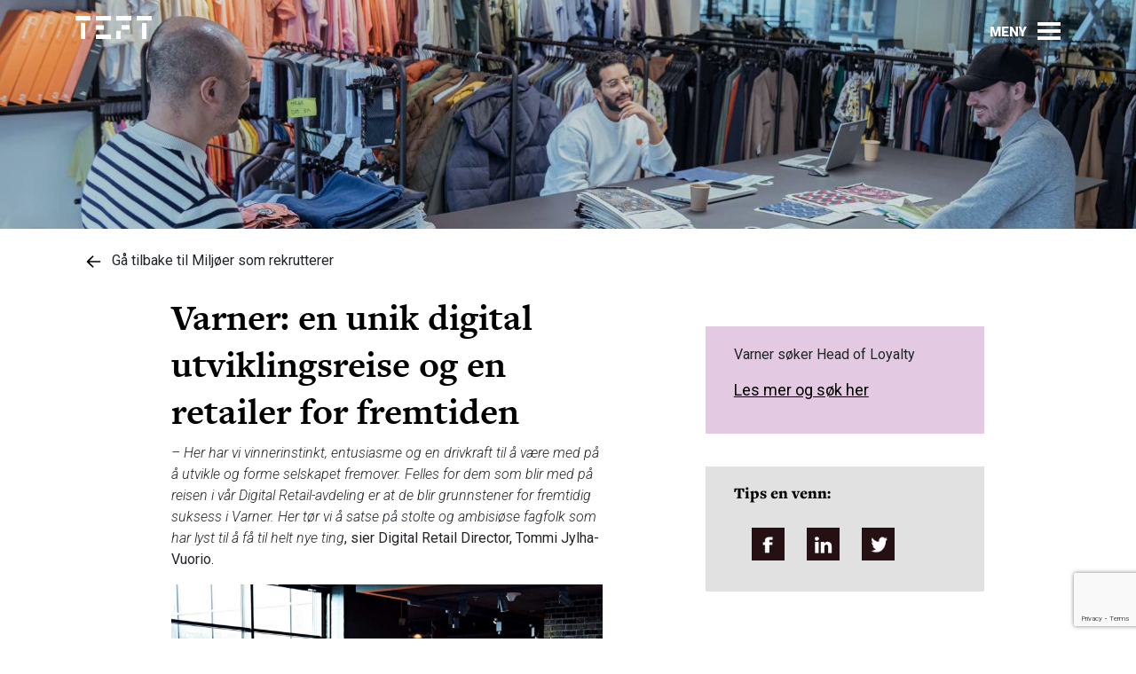

--- FILE ---
content_type: text/html; charset=UTF-8
request_url: https://teft.no/miljoer-som-rekrutterer/varner-en-unik-digital-utviklingsreise-og-en-retailer-for-fremtiden/
body_size: 50182
content:
<!DOCTYPE html>
<html lang="nb">
<head>
    <meta charset="utf-8">
	<script id="CookieConsent" src="https://policy.app.cookieinformation.com/uc.js" data-culture="NB" type="text/javascript"></script>
            <script src="https://analytics.adway.ai/script/teft.js"></script>
    
        <!-- Google Tag Manager -->
    <script>(function (w, d, s, l, i) {
				w[l] = w[l] || [];
				w[l].push({
					'gtm.start':
						new Date().getTime(), event: 'gtm.js'
				});
				var f = d.getElementsByTagName(s)[0],
					j = d.createElement(s), dl = l != 'dataLayer' ? '&l=' + l : '';
				j.async = true;
				j.src =
					'https://www.googletagmanager.com/gtm.js?id=' + i + dl;
				f.parentNode.insertBefore(j, f);
			})(window, document, 'script', 'dataLayer', 'GTM-KHPBKXS4');</script>
    <!-- End Google Tag Manager -->
    <script>(function(html){html.className = html.className.replace(/\bno-js\b/,'js')})(document.documentElement);</script>
<meta name='robots' content='index, follow, max-image-preview:large, max-snippet:-1, max-video-preview:-1' />
<link rel="alternate" hreflang="no" href="https://teft.no/miljoer-som-rekrutterer/varner-en-unik-digital-utviklingsreise-og-en-retailer-for-fremtiden/" />
<link rel="alternate" hreflang="x-default" href="https://teft.no/miljoer-som-rekrutterer/varner-en-unik-digital-utviklingsreise-og-en-retailer-for-fremtiden/" />

	<!-- This site is optimized with the Yoast SEO Premium plugin v24.9 (Yoast SEO v26.6) - https://yoast.com/wordpress/plugins/seo/ -->
	<meta name="description" content="Felles for dem som blir med på reisen i vår Digital Retail-avdeling er at de blir grunnstener for fremtidig suksess i Varner." />
	<link rel="canonical" href="https://www.teft.no/miljoer-som-rekrutterer/varner-en-unik-digital-utviklingsreise-og-en-retailer-for-fremtiden/" />
	<meta property="og:locale" content="nb_NO" />
	<meta property="og:type" content="article" />
	<meta property="og:title" content="Varner: en unik digital utviklingsreise og en retailer for fremtiden" />
	<meta property="og:description" content="- Her har vi vinnerinstinkt, entusiasme og en drivkraft til å være med på å utvikle og forme selskapet fremover. Felles for dem som blir med på reisen i" />
	<meta property="og:url" content="https://www.teft.no/miljoer-som-rekrutterer/varner-en-unik-digital-utviklingsreise-og-en-retailer-for-fremtiden/" />
	<meta property="og:site_name" content="Teft" />
	<meta property="article:publisher" content="https://www.facebook.com/teft.no" />
	<meta property="article:published_time" content="2023-03-09T13:11:52+00:00" />
	<meta property="og:image" content="https://www.teft.no/wp-content/uploads/2023/03/VARNER_REKRUTT_1-81.jpg" />
	<meta property="og:image:width" content="1920" />
	<meta property="og:image:height" content="1280" />
	<meta property="og:image:type" content="image/jpeg" />
	<meta name="author" content="Marit Kjærstad" />
	<meta name="twitter:card" content="summary_large_image" />
	<meta name="twitter:label1" content="Skrevet av" />
	<meta name="twitter:data1" content="Marit Kjærstad" />
	<meta name="twitter:label2" content="Ansl. lesetid" />
	<meta name="twitter:data2" content="8 minutter" />
	<script type="application/ld+json" class="yoast-schema-graph">{"@context":"https://schema.org","@graph":[{"@type":"Article","@id":"https://www.teft.no/miljoer-som-rekrutterer/varner-en-unik-digital-utviklingsreise-og-en-retailer-for-fremtiden/#article","isPartOf":{"@id":"https://www.teft.no/miljoer-som-rekrutterer/varner-en-unik-digital-utviklingsreise-og-en-retailer-for-fremtiden/"},"author":{"name":"Marit Kjærstad","@id":"https://teft.no/#/schema/person/0d3d3a1752ae28daa0ea4b059139357c"},"headline":"Varner: en unik digital utviklingsreise og en retailer for fremtiden","datePublished":"2023-03-09T13:11:52+00:00","mainEntityOfPage":{"@id":"https://www.teft.no/miljoer-som-rekrutterer/varner-en-unik-digital-utviklingsreise-og-en-retailer-for-fremtiden/"},"wordCount":1086,"publisher":{"@id":"https://teft.no/#organization"},"image":{"@id":"https://www.teft.no/miljoer-som-rekrutterer/varner-en-unik-digital-utviklingsreise-og-en-retailer-for-fremtiden/#primaryimage"},"thumbnailUrl":"https://teft.no/app/uploads/2023/03/VARNER_REKRUTT_1-81.jpg","keywords":["digital markedsføring","digital retail","fordelsprogram","Kommunikasjon","ledelse","lojalitetsprogram","Markedsføring","retail"],"articleSection":["Miljøer som rekrutterer"],"inLanguage":"nb-NO"},{"@type":"WebPage","@id":"https://www.teft.no/miljoer-som-rekrutterer/varner-en-unik-digital-utviklingsreise-og-en-retailer-for-fremtiden/","url":"https://www.teft.no/miljoer-som-rekrutterer/varner-en-unik-digital-utviklingsreise-og-en-retailer-for-fremtiden/","name":"Varner: en unik digital utviklingsreise og en retailer for fremtiden","isPartOf":{"@id":"https://teft.no/#website"},"primaryImageOfPage":{"@id":"https://www.teft.no/miljoer-som-rekrutterer/varner-en-unik-digital-utviklingsreise-og-en-retailer-for-fremtiden/#primaryimage"},"image":{"@id":"https://www.teft.no/miljoer-som-rekrutterer/varner-en-unik-digital-utviklingsreise-og-en-retailer-for-fremtiden/#primaryimage"},"thumbnailUrl":"https://teft.no/app/uploads/2023/03/VARNER_REKRUTT_1-81.jpg","datePublished":"2023-03-09T13:11:52+00:00","description":"Felles for dem som blir med på reisen i vår Digital Retail-avdeling er at de blir grunnstener for fremtidig suksess i Varner.","breadcrumb":{"@id":"https://www.teft.no/miljoer-som-rekrutterer/varner-en-unik-digital-utviklingsreise-og-en-retailer-for-fremtiden/#breadcrumb"},"inLanguage":"nb-NO","potentialAction":[{"@type":"ReadAction","target":["https://www.teft.no/miljoer-som-rekrutterer/varner-en-unik-digital-utviklingsreise-og-en-retailer-for-fremtiden/"]}]},{"@type":"ImageObject","inLanguage":"nb-NO","@id":"https://www.teft.no/miljoer-som-rekrutterer/varner-en-unik-digital-utviklingsreise-og-en-retailer-for-fremtiden/#primaryimage","url":"https://teft.no/app/uploads/2023/03/VARNER_REKRUTT_1-81.jpg","contentUrl":"https://teft.no/app/uploads/2023/03/VARNER_REKRUTT_1-81.jpg","width":1920,"height":1280},{"@type":"BreadcrumbList","@id":"https://www.teft.no/miljoer-som-rekrutterer/varner-en-unik-digital-utviklingsreise-og-en-retailer-for-fremtiden/#breadcrumb","itemListElement":[{"@type":"ListItem","position":1,"name":"Home","item":"https://teft.no/"},{"@type":"ListItem","position":2,"name":"Varner: en unik digital utviklingsreise og en retailer for fremtiden"}]},{"@type":"WebSite","@id":"https://teft.no/#website","url":"https://teft.no/","name":"Teft","description":"","publisher":{"@id":"https://teft.no/#organization"},"potentialAction":[{"@type":"SearchAction","target":{"@type":"EntryPoint","urlTemplate":"https://teft.no/?s={search_term_string}"},"query-input":{"@type":"PropertyValueSpecification","valueRequired":true,"valueName":"search_term_string"}}],"inLanguage":"nb-NO"},{"@type":"Organization","@id":"https://teft.no/#organization","name":"Teft","url":"https://teft.no/","logo":{"@type":"ImageObject","inLanguage":"nb-NO","@id":"https://teft.no/#/schema/logo/image/","url":"https://teft.no/wp-content/uploads/2018/12/Teft-logo.jpg","contentUrl":"https://teft.no/wp-content/uploads/2018/12/Teft-logo.jpg","width":651,"height":651,"caption":"Teft"},"image":{"@id":"https://teft.no/#/schema/logo/image/"},"sameAs":["https://www.facebook.com/teft.no","http://teftforfolk","https://www.linkedin.com/company/teftrekruttering/","https://www.youtube.com/channel/UCUQ0FH5WRZnNdTYDuK_9hGw"]},{"@type":"Person","@id":"https://teft.no/#/schema/person/0d3d3a1752ae28daa0ea4b059139357c","name":"Marit Kjærstad","image":{"@type":"ImageObject","inLanguage":"nb-NO","@id":"https://teft.no/#/schema/person/image/","url":"https://secure.gravatar.com/avatar/1c1a13a747116dd748e735cd2869c2f1d71a56ab103f93cac9a8f18857fd2805?s=96&d=mm&r=g","contentUrl":"https://secure.gravatar.com/avatar/1c1a13a747116dd748e735cd2869c2f1d71a56ab103f93cac9a8f18857fd2805?s=96&d=mm&r=g","caption":"Marit Kjærstad"},"sameAs":["http://teft.no"],"url":"https://teft.no/author/marit/"}]}</script>
	<!-- / Yoast SEO Premium plugin. -->


<link rel='dns-prefetch' href='//cdnjs.cloudflare.com' />
<link rel='dns-prefetch' href='//www.google.com' />
<link rel='dns-prefetch' href='//fonts.googleapis.com' />
<link rel='dns-prefetch' href='//use.typekit.net' />
<link rel="alternate" title="oEmbed (JSON)" type="application/json+oembed" href="https://teft.no/wp-json/oembed/1.0/embed?url=https%3A%2F%2Fteft.no%2Fmiljoer-som-rekrutterer%2Fvarner-en-unik-digital-utviklingsreise-og-en-retailer-for-fremtiden%2F" />
<link rel="alternate" title="oEmbed (XML)" type="text/xml+oembed" href="https://teft.no/wp-json/oembed/1.0/embed?url=https%3A%2F%2Fteft.no%2Fmiljoer-som-rekrutterer%2Fvarner-en-unik-digital-utviklingsreise-og-en-retailer-for-fremtiden%2F&#038;format=xml" />
<style id='wp-img-auto-sizes-contain-inline-css' type='text/css'>
img:is([sizes=auto i],[sizes^="auto," i]){contain-intrinsic-size:3000px 1500px}
/*# sourceURL=wp-img-auto-sizes-contain-inline-css */
</style>
<link rel='stylesheet' id='wp-block-library-css' href='https://teft.no/wp/wp-includes/css/dist/block-library/style.min.css?ver=9c82a67' type='text/css' media='all' />
<style id='global-styles-inline-css' type='text/css'>
:root{--wp--preset--aspect-ratio--square: 1;--wp--preset--aspect-ratio--4-3: 4/3;--wp--preset--aspect-ratio--3-4: 3/4;--wp--preset--aspect-ratio--3-2: 3/2;--wp--preset--aspect-ratio--2-3: 2/3;--wp--preset--aspect-ratio--16-9: 16/9;--wp--preset--aspect-ratio--9-16: 9/16;--wp--preset--color--black: #000000;--wp--preset--color--cyan-bluish-gray: #abb8c3;--wp--preset--color--white: #ffffff;--wp--preset--color--pale-pink: #f78da7;--wp--preset--color--vivid-red: #cf2e2e;--wp--preset--color--luminous-vivid-orange: #ff6900;--wp--preset--color--luminous-vivid-amber: #fcb900;--wp--preset--color--light-green-cyan: #7bdcb5;--wp--preset--color--vivid-green-cyan: #00d084;--wp--preset--color--pale-cyan-blue: #8ed1fc;--wp--preset--color--vivid-cyan-blue: #0693e3;--wp--preset--color--vivid-purple: #9b51e0;--wp--preset--gradient--vivid-cyan-blue-to-vivid-purple: linear-gradient(135deg,rgb(6,147,227) 0%,rgb(155,81,224) 100%);--wp--preset--gradient--light-green-cyan-to-vivid-green-cyan: linear-gradient(135deg,rgb(122,220,180) 0%,rgb(0,208,130) 100%);--wp--preset--gradient--luminous-vivid-amber-to-luminous-vivid-orange: linear-gradient(135deg,rgb(252,185,0) 0%,rgb(255,105,0) 100%);--wp--preset--gradient--luminous-vivid-orange-to-vivid-red: linear-gradient(135deg,rgb(255,105,0) 0%,rgb(207,46,46) 100%);--wp--preset--gradient--very-light-gray-to-cyan-bluish-gray: linear-gradient(135deg,rgb(238,238,238) 0%,rgb(169,184,195) 100%);--wp--preset--gradient--cool-to-warm-spectrum: linear-gradient(135deg,rgb(74,234,220) 0%,rgb(151,120,209) 20%,rgb(207,42,186) 40%,rgb(238,44,130) 60%,rgb(251,105,98) 80%,rgb(254,248,76) 100%);--wp--preset--gradient--blush-light-purple: linear-gradient(135deg,rgb(255,206,236) 0%,rgb(152,150,240) 100%);--wp--preset--gradient--blush-bordeaux: linear-gradient(135deg,rgb(254,205,165) 0%,rgb(254,45,45) 50%,rgb(107,0,62) 100%);--wp--preset--gradient--luminous-dusk: linear-gradient(135deg,rgb(255,203,112) 0%,rgb(199,81,192) 50%,rgb(65,88,208) 100%);--wp--preset--gradient--pale-ocean: linear-gradient(135deg,rgb(255,245,203) 0%,rgb(182,227,212) 50%,rgb(51,167,181) 100%);--wp--preset--gradient--electric-grass: linear-gradient(135deg,rgb(202,248,128) 0%,rgb(113,206,126) 100%);--wp--preset--gradient--midnight: linear-gradient(135deg,rgb(2,3,129) 0%,rgb(40,116,252) 100%);--wp--preset--font-size--small: 13px;--wp--preset--font-size--medium: 20px;--wp--preset--font-size--large: 36px;--wp--preset--font-size--x-large: 42px;--wp--preset--spacing--20: 0.44rem;--wp--preset--spacing--30: 0.67rem;--wp--preset--spacing--40: 1rem;--wp--preset--spacing--50: 1.5rem;--wp--preset--spacing--60: 2.25rem;--wp--preset--spacing--70: 3.38rem;--wp--preset--spacing--80: 5.06rem;--wp--preset--shadow--natural: 6px 6px 9px rgba(0, 0, 0, 0.2);--wp--preset--shadow--deep: 12px 12px 50px rgba(0, 0, 0, 0.4);--wp--preset--shadow--sharp: 6px 6px 0px rgba(0, 0, 0, 0.2);--wp--preset--shadow--outlined: 6px 6px 0px -3px rgb(255, 255, 255), 6px 6px rgb(0, 0, 0);--wp--preset--shadow--crisp: 6px 6px 0px rgb(0, 0, 0);}:where(.is-layout-flex){gap: 0.5em;}:where(.is-layout-grid){gap: 0.5em;}body .is-layout-flex{display: flex;}.is-layout-flex{flex-wrap: wrap;align-items: center;}.is-layout-flex > :is(*, div){margin: 0;}body .is-layout-grid{display: grid;}.is-layout-grid > :is(*, div){margin: 0;}:where(.wp-block-columns.is-layout-flex){gap: 2em;}:where(.wp-block-columns.is-layout-grid){gap: 2em;}:where(.wp-block-post-template.is-layout-flex){gap: 1.25em;}:where(.wp-block-post-template.is-layout-grid){gap: 1.25em;}.has-black-color{color: var(--wp--preset--color--black) !important;}.has-cyan-bluish-gray-color{color: var(--wp--preset--color--cyan-bluish-gray) !important;}.has-white-color{color: var(--wp--preset--color--white) !important;}.has-pale-pink-color{color: var(--wp--preset--color--pale-pink) !important;}.has-vivid-red-color{color: var(--wp--preset--color--vivid-red) !important;}.has-luminous-vivid-orange-color{color: var(--wp--preset--color--luminous-vivid-orange) !important;}.has-luminous-vivid-amber-color{color: var(--wp--preset--color--luminous-vivid-amber) !important;}.has-light-green-cyan-color{color: var(--wp--preset--color--light-green-cyan) !important;}.has-vivid-green-cyan-color{color: var(--wp--preset--color--vivid-green-cyan) !important;}.has-pale-cyan-blue-color{color: var(--wp--preset--color--pale-cyan-blue) !important;}.has-vivid-cyan-blue-color{color: var(--wp--preset--color--vivid-cyan-blue) !important;}.has-vivid-purple-color{color: var(--wp--preset--color--vivid-purple) !important;}.has-black-background-color{background-color: var(--wp--preset--color--black) !important;}.has-cyan-bluish-gray-background-color{background-color: var(--wp--preset--color--cyan-bluish-gray) !important;}.has-white-background-color{background-color: var(--wp--preset--color--white) !important;}.has-pale-pink-background-color{background-color: var(--wp--preset--color--pale-pink) !important;}.has-vivid-red-background-color{background-color: var(--wp--preset--color--vivid-red) !important;}.has-luminous-vivid-orange-background-color{background-color: var(--wp--preset--color--luminous-vivid-orange) !important;}.has-luminous-vivid-amber-background-color{background-color: var(--wp--preset--color--luminous-vivid-amber) !important;}.has-light-green-cyan-background-color{background-color: var(--wp--preset--color--light-green-cyan) !important;}.has-vivid-green-cyan-background-color{background-color: var(--wp--preset--color--vivid-green-cyan) !important;}.has-pale-cyan-blue-background-color{background-color: var(--wp--preset--color--pale-cyan-blue) !important;}.has-vivid-cyan-blue-background-color{background-color: var(--wp--preset--color--vivid-cyan-blue) !important;}.has-vivid-purple-background-color{background-color: var(--wp--preset--color--vivid-purple) !important;}.has-black-border-color{border-color: var(--wp--preset--color--black) !important;}.has-cyan-bluish-gray-border-color{border-color: var(--wp--preset--color--cyan-bluish-gray) !important;}.has-white-border-color{border-color: var(--wp--preset--color--white) !important;}.has-pale-pink-border-color{border-color: var(--wp--preset--color--pale-pink) !important;}.has-vivid-red-border-color{border-color: var(--wp--preset--color--vivid-red) !important;}.has-luminous-vivid-orange-border-color{border-color: var(--wp--preset--color--luminous-vivid-orange) !important;}.has-luminous-vivid-amber-border-color{border-color: var(--wp--preset--color--luminous-vivid-amber) !important;}.has-light-green-cyan-border-color{border-color: var(--wp--preset--color--light-green-cyan) !important;}.has-vivid-green-cyan-border-color{border-color: var(--wp--preset--color--vivid-green-cyan) !important;}.has-pale-cyan-blue-border-color{border-color: var(--wp--preset--color--pale-cyan-blue) !important;}.has-vivid-cyan-blue-border-color{border-color: var(--wp--preset--color--vivid-cyan-blue) !important;}.has-vivid-purple-border-color{border-color: var(--wp--preset--color--vivid-purple) !important;}.has-vivid-cyan-blue-to-vivid-purple-gradient-background{background: var(--wp--preset--gradient--vivid-cyan-blue-to-vivid-purple) !important;}.has-light-green-cyan-to-vivid-green-cyan-gradient-background{background: var(--wp--preset--gradient--light-green-cyan-to-vivid-green-cyan) !important;}.has-luminous-vivid-amber-to-luminous-vivid-orange-gradient-background{background: var(--wp--preset--gradient--luminous-vivid-amber-to-luminous-vivid-orange) !important;}.has-luminous-vivid-orange-to-vivid-red-gradient-background{background: var(--wp--preset--gradient--luminous-vivid-orange-to-vivid-red) !important;}.has-very-light-gray-to-cyan-bluish-gray-gradient-background{background: var(--wp--preset--gradient--very-light-gray-to-cyan-bluish-gray) !important;}.has-cool-to-warm-spectrum-gradient-background{background: var(--wp--preset--gradient--cool-to-warm-spectrum) !important;}.has-blush-light-purple-gradient-background{background: var(--wp--preset--gradient--blush-light-purple) !important;}.has-blush-bordeaux-gradient-background{background: var(--wp--preset--gradient--blush-bordeaux) !important;}.has-luminous-dusk-gradient-background{background: var(--wp--preset--gradient--luminous-dusk) !important;}.has-pale-ocean-gradient-background{background: var(--wp--preset--gradient--pale-ocean) !important;}.has-electric-grass-gradient-background{background: var(--wp--preset--gradient--electric-grass) !important;}.has-midnight-gradient-background{background: var(--wp--preset--gradient--midnight) !important;}.has-small-font-size{font-size: var(--wp--preset--font-size--small) !important;}.has-medium-font-size{font-size: var(--wp--preset--font-size--medium) !important;}.has-large-font-size{font-size: var(--wp--preset--font-size--large) !important;}.has-x-large-font-size{font-size: var(--wp--preset--font-size--x-large) !important;}
/*# sourceURL=global-styles-inline-css */
</style>

<style id='classic-theme-styles-inline-css' type='text/css'>
/*! This file is auto-generated */
.wp-block-button__link{color:#fff;background-color:#32373c;border-radius:9999px;box-shadow:none;text-decoration:none;padding:calc(.667em + 2px) calc(1.333em + 2px);font-size:1.125em}.wp-block-file__button{background:#32373c;color:#fff;text-decoration:none}
/*# sourceURL=/wp-includes/css/classic-themes.min.css */
</style>
<link rel='stylesheet' id='contact-form-7-css' href='https://teft.no/app/plugins/contact-form-7/includes/css/styles.css?ver=6.1.4' type='text/css' media='all' />
<link rel='stylesheet' id='roboto-font-css' href='https://fonts.googleapis.com/css?family=Roboto%3A300%2C300i%2C400%2C900&#038;ver=9c82a67' type='text/css' media='all' />
<link rel='stylesheet' id='freight-font-css' href='https://use.typekit.net/efg1bqu.css?ver=9c82a67' type='text/css' media='all' />
<link rel='stylesheet' id='main-css' href='https://teft.no/app/themes/teft/assets/build/css/main.css?ver=2.4' type='text/css' media='all' />
<link rel='stylesheet' id='slick-css' href='https://cdnjs.cloudflare.com/ajax/libs/slick-carousel/1.8.1/slick.min.css?ver=1.8.1' type='text/css' media='all' />
<link rel='stylesheet' id='slick-theme-css' href='https://cdnjs.cloudflare.com/ajax/libs/slick-carousel/1.8.1/slick-theme.min.css?ver=1.8.1' type='text/css' media='all' />
<script type="text/javascript" id="wpml-cookie-js-extra">
/* <![CDATA[ */
var wpml_cookies = {"wp-wpml_current_language":{"value":"no","expires":1,"path":"/"}};
var wpml_cookies = {"wp-wpml_current_language":{"value":"no","expires":1,"path":"/"}};
//# sourceURL=wpml-cookie-js-extra
/* ]]> */
</script>
<script type="text/javascript" src="https://teft.no/app/plugins/sitepress-multilingual-cms/res/js/cookies/language-cookie.js?ver=486900" id="wpml-cookie-js" defer="defer" data-wp-strategy="defer"></script>
<script type="text/javascript" src="https://teft.no/wp/wp-includes/js/jquery/jquery.min.js?ver=3.7.1" id="jquery-core-js"></script>
<script type="text/javascript" src="https://teft.no/wp/wp-includes/js/jquery/jquery-migrate.min.js?ver=3.4.1" id="jquery-migrate-js"></script>
<link rel="https://api.w.org/" href="https://teft.no/wp-json/" /><link rel="alternate" title="JSON" type="application/json" href="https://teft.no/wp-json/wp/v2/posts/14991" /><link rel='shortlink' href='https://teft.no/?p=14991' />
<meta name="generator" content="WPML ver:4.8.6 stt:38;" />
    <meta http-equiv="x-ua-compatible" content="ie=edge">
    <title>Varner: en unik digital utviklingsreise og en retailer for fremtiden | Teft</title>
    <meta name="viewport" content="width=device-width, initial-scale=1, shrink-to-fit=no">
                        <meta name="twitter:card" content="summary"/>
            <meta property="og:url" content="https://teft.no/miljoer-som-rekrutterer/varner-en-unik-digital-utviklingsreise-og-en-retailer-for-fremtiden/"/>
            <meta property="og:type" content="article"/>
            <meta property="og:title" content="Varner: en unik digital utviklingsreise og en retailer for fremtiden"/>
                        <meta property="og:description" content=""/>
            <meta property="og:image" content="https://teft.no/app/uploads/2023/03/VARNER_REKRUTT_1-81.jpg"/>
                <link rel="shortcut icon" type="image/x-icon" href="https://teft.no/app/themes/teft/favicon.ico">
    <link rel="icon" type="image/x-icon" href="https://teft.no/app/themes/teft/favicon.ico">
    <link rel="icon" type="image/png" sizes="96x96" href="https://teft.no/app/themes/teft/favicon-96x96.png">
</head>
<body>
<!-- Google Tag Manager (noscript) -->
<noscript>
    <iframe src="https://www.googletagmanager.com/ns.html?id=GTM-KHPBKXS4" height="0" width="0" style="display:none;visibility:hidden"></iframe>
</noscript>
<!-- End Google Tag Manager (noscript) -->
<header id="header" class="header " data-component="header">
    <div class="container">
        <div class="row">
            <div class="col-lg-12 col-xl-12">
                <div class="d-flex justify-content-between align-items-center">
                    <a href="https://teft.no" class="brand" aria-label="Gå til forsiden"></a>
                    <div class="d-flex position-relative justify-content-center align-items-center">
                        <button id="toggle-nav" class="hamburger" aria-label="Vis/skjul meny">
                            <span class="hamburger-open mb-0 text-uppercase">Meny</span>
                            <span class="hamburger-close mb-0 text-uppercase">Lukk</span>

                            <span class="hamburger-icon">
                                <span></span>
                                <span></span>
                                <span></span>
                            </span>
                        </button>

                        
                                            </div>
                </div>
            </div>

            <div class="col-lg-10 offset-lg-1 col-xl-10 offset-xl-1 col-md-12 col-sm-12 offset-md-0">
                <nav class="navbar">
                    <div class="navbar-wrapper">

                        <div class="search">
                            
<form action="/" method="get">
        <button class="searchIcon" aria-label="Søk"></button>
        <input type="text" placeholder="Søk..." aria-label="Søkefelt" name="s" id="search" value="" />
        <!-- <input class="submitButton red-button" type="submit" value=">" /> -->
</form>
                        </div>
                        <div class="menu-header-meny-container"><ul id="menu-header-meny" class="menu"><li id="menu-item-3612" class="menu-item menu-item-type-custom menu-item-object-custom menu-item-has-children menu-item-3612"><a href="#">OM OSS</a>
<ul class="sub-menu">
	<li id="menu-item-3613" class="menu-item menu-item-type-post_type menu-item-object-page menu-item-3613"><a href="https://teft.no/om-oss/">Om Teft</a></li>
	<li id="menu-item-3614" class="menu-item menu-item-type-post_type menu-item-object-page menu-item-3614"><a href="https://teft.no/tjenester/">Våre tjenester</a></li>
	<li id="menu-item-3615" class="menu-item menu-item-type-custom menu-item-object-custom menu-item-3615"><a href="/om-oss#ansatte">Kontaktpersoner</a></li>
	<li id="menu-item-3616" class="menu-item menu-item-type-custom menu-item-object-custom menu-item-3616"><a href="/om-oss#contact">Send oss en melding</a></li>
</ul>
</li>
<li id="menu-item-3617" class="menu-item menu-item-type-custom menu-item-object-custom menu-item-has-children menu-item-3617"><a href="#">AKTUELT</a>
<ul class="sub-menu">
	<li id="menu-item-3618" class="menu-item menu-item-type-post_type menu-item-object-page menu-item-3618"><a href="https://teft.no/stillinger/">Ledige stillinger</a></li>
	<li id="menu-item-3619" class="menu-item menu-item-type-post_type menu-item-object-page menu-item-3619"><a href="https://teft.no/miljoer-som-rekrutterer/">Miljøer som rekrutterer</a></li>
	<li id="menu-item-3622" class="menu-item menu-item-type-post_type menu-item-object-page menu-item-3622"><a href="https://teft.no/bransjenytt/">Bransjenytt</a></li>
</ul>
</li>
<li id="menu-item-3623" class="menu-item menu-item-type-custom menu-item-object-custom menu-item-has-children menu-item-3623"><a href="#">TIPS OG RÅD</a>
<ul class="sub-menu">
	<li id="menu-item-3634" class="menu-item menu-item-type-post_type menu-item-object-page menu-item-3634"><a href="https://teft.no/rad-til-rekrutterer/">Råd til deg som skal rekruttere</a></li>
	<li id="menu-item-3633" class="menu-item menu-item-type-post_type menu-item-object-page menu-item-3633"><a href="https://teft.no/tips-til-deg-som-soker-ny-jobb/">Tips til deg som skal søke ny jobb</a></li>
	<li id="menu-item-3661" class="menu-item menu-item-type-post_type menu-item-object-page menu-item-3661"><a href="https://teft.no/karriererad/">Karriereråd</a></li>
</ul>
</li>
<li id="menu-item-3624" class="menu-item menu-item-type-custom menu-item-object-custom menu-item-has-children menu-item-3624"><a href="#">DIN PROFIL</a>
<ul class="sub-menu">
	<li id="menu-item-3625" class="menu-item menu-item-type-custom menu-item-object-custom menu-item-3625"><a href="https://teft.recman.page/login">Logg inn</a></li>
	<li id="menu-item-3626" class="menu-item menu-item-type-custom menu-item-object-custom menu-item-3626"><a href="https://teft.recman.page/sign-up">Registrer deg</a></li>
</ul>
</li>
</ul></div>
                    </div>
                </nav>
            </div>
        </div>

    </div>
</header>
<main aria-label="Innhold" id="main" class="site-main">
                            <section class="header-banner header-bg-align-mid-top header-banner-xs"  style="background-image: url(https://teft.no/app/uploads/2023/03/VARNER_REKRUTT_1-81.jpg);" >
            <div class="container">
                    
                    <p class="header-banner-tekst-s"></p>
                    <div>
                    
                    </div>
            </div>
            <span class="image-overlay-light"></span>
        </section>                <div class="navi_links">
            <div class="container">
                <a href='https://teft.no/category/miljoer-som-rekrutterer/'><?xml version="1.0" encoding="utf-8"?><!-- Uploaded to: SVG Repo, www.svgrepo.com, Generator: SVG Repo Mixer Tools -->
<svg width="800px" height="800px" viewBox="0 0 24 24" fill="none" xmlns="http://www.w3.org/2000/svg">
<path fill-rule="evenodd" clip-rule="evenodd" d="M11.7071 4.29289C12.0976 4.68342 12.0976 5.31658 11.7071 5.70711L6.41421 11H20C20.5523 11 21 11.4477 21 12C21 12.5523 20.5523 13 20 13H6.41421L11.7071 18.2929C12.0976 18.6834 12.0976 19.3166 11.7071 19.7071C11.3166 20.0976 10.6834 20.0976 10.2929 19.7071L3.29289 12.7071C3.10536 12.5196 3 12.2652 3 12C3 11.7348 3.10536 11.4804 3.29289 11.2929L10.2929 4.29289C10.6834 3.90237 11.3166 3.90237 11.7071 4.29289Z" fill="#000000"/>
</svg><span>Gå tilbake til Miljøer som rekrutterer</span></a>            </div>
        </div>

        <div class="container article-page mb-4">
            <article class="row offset-lg-1 ">
                <div class="col col-sm-12 col-md-6  col-lg-6 main-text">
                    <h1 class="title">Varner: en unik digital utviklingsreise og en retailer for fremtiden</h1>
                    <div class="content content-font"></div>
                    <p><em>&#8211; Her har vi vinnerinstinkt, entusiasme og en drivkraft til å være med på å utvikle og forme selskapet fremover. </em><em>Felles for dem som blir med på reisen i vår Digital Retail-avdeling er at de blir grunnstener for fremtidig suksess i Varner. Her tør vi å satse på stolte og ambisiøse fagfolk som har lyst til å få til helt nye ting</em>, sier Digital Retail Director, Tommi Jylha-Vuorio.</p>
<p><img fetchpriority="high" decoding="async" class="alignnone wp-image-15023 size-large" src="https://teft.no/wp-content/uploads/2023/03/4G9A6745-1-1024x683.jpg" alt="" width="660" height="440" srcset="https://teft.no/app/uploads/2023/03/4G9A6745-1-1024x683.jpg 1024w, https://teft.no/app/uploads/2023/03/4G9A6745-1-300x200.jpg 300w, https://teft.no/app/uploads/2023/03/4G9A6745-1-768x512.jpg 768w, https://teft.no/app/uploads/2023/03/4G9A6745-1-1536x1024.jpg 1536w, https://teft.no/app/uploads/2023/03/4G9A6745-1.jpg 1920w" sizes="(max-width: 660px) 100vw, 660px" /></p>
<p>Varner er et av Nordens største motekonsern med godt over 1200 fysiske butikker i fem land. Konsernet er mest kjent for sine store merkevarer som Bik Bok, Cubus, Dressmann, Carlings, Junkyard og Volt. I tillegg har de også franchise på Levis Store.</p>
<p>De siste årene har Varner bygget opp og utviklet en imponerende Digital Retail-avdeling som virkelig møter markedets digitale utvikling. Tommi Jylha-Vuorio startet som Digital Retail Director i januar 2021, for å lede den digitale satsingen.</p>
<h3>En digital retail-avdeling for fremtiden</h3>
<div id="attachment_14993" style="width: 213px" class="wp-caption alignleft"><img decoding="async" aria-describedby="caption-attachment-14993" class="wp-image-14993 size-medium" src="https://teft.no/wp-content/uploads/2023/03/Image-1-1-203x300.jpeg" alt="" width="203" height="300" srcset="https://teft.no/app/uploads/2023/03/Image-1-1-203x300.jpeg 203w, https://teft.no/app/uploads/2023/03/Image-1-1-694x1024.jpeg 694w, https://teft.no/app/uploads/2023/03/Image-1-1-768x1134.jpeg 768w, https://teft.no/app/uploads/2023/03/Image-1-1-1041x1536.jpeg 1041w, https://teft.no/app/uploads/2023/03/Image-1-1.jpeg 1170w" sizes="(max-width: 203px) 100vw, 203px" /><p id="caption-attachment-14993" class="wp-caption-text">Digital Retail Director, Tommi Jylha-Vuorio</p></div>
<p>&#8211; Jeg valgte Varner på grunn av de sterke merkevarene og posisjonen i Norge, som virket veldig spennende å jobbe med. Jeg så et stort potensial og en fantastisk digital reise som jeg ønsket å være med på å forme, forteller Tommi om oppstarten.</p>
<p>Jylha-Vuorio kom til stillingen med lang erfaring innen retail og var med å bygge opp XXL sin vellykkede digitale satsing i Norden. Varner var langt fremme på digital utvikling allerede da han startet, med en god it-struktur og teknisk grunnmur.</p>
<p>De siste årene har de bygget fagkompetanse internt for å ha riktig kjernekunnskap på huset. Digital Retail-avdelingen består i dag av 92 personer, hvorav 74 av dem sitter på Varners hovedkontorer på Slependen like utenfor Oslo. Her har de skapt et særdeles sterkt digitalt fagmiljø inhouse, med spesialister innen eCom, analyse, loyalty, performance marketing, SEO og influencer marketing.</p>
<p><img decoding="async" class="alignnone wp-image-937 size-large" src="https://teft.no/wp-content/uploads/2019/02/0O7A1921-1024x682.jpg" alt="" width="660" height="440" srcset="https://teft.no/app/uploads/2019/02/0O7A1921-1024x682.jpg 1024w, https://teft.no/app/uploads/2019/02/0O7A1921-300x200.jpg 300w, https://teft.no/app/uploads/2019/02/0O7A1921-768x512.jpg 768w, https://teft.no/app/uploads/2019/02/0O7A1921.jpg 1772w" sizes="(max-width: 660px) 100vw, 660px" /></p>
<p>&#8211; Vi har hatt en solid utvikling, med ambisiøse mål om å øke omsetningen. Veksten kommer fra de digitale kanalene som også påvirker handel i fysiske butikker og vi tar markedsandeler, forteller Tommi om den siste tiden.</p>
<h3>Omnikanalsatsning gir sterk posisjon</h3>
<p>For Tommi og Varner har fremtiden lenge handlet om et samlet bilde hvor skillet mellom digital og fysisk handel er visket ut. Omnikanal-satsing er godt innarbeidet og står høyt i kurs i selskapet. Her har de fullt fokus på kundereisen og det å møte kundene i deres prefererte kanal, der de er, når de ønsker det.</p>
<p>&#8211; Vi har sett at begge kanaler, både digitale og fysiske butikker, kommer til å fortsette å være vinnere fremover &#8211; i samspill med hverandre. Her posisjonerer Varner seg eksepsjonelt sterkt med god samhandling mellom kanalene. Vi er sterke nå, og vil være sterke i fremtiden nettopp fordi vi med vår posisjon er fullstendig kanaluavhengige, sier Tommi.</p>
<p><img loading="lazy" decoding="async" class="alignnone wp-image-14908 size-large" src="https://teft.no/wp-content/uploads/2023/03/VARNER_REKRUTT_1-81-1024x683.jpg" alt="" width="660" height="440" srcset="https://teft.no/app/uploads/2023/03/VARNER_REKRUTT_1-81-1024x683.jpg 1024w, https://teft.no/app/uploads/2023/03/VARNER_REKRUTT_1-81-300x200.jpg 300w, https://teft.no/app/uploads/2023/03/VARNER_REKRUTT_1-81-768x512.jpg 768w, https://teft.no/app/uploads/2023/03/VARNER_REKRUTT_1-81-1536x1024.jpg 1536w, https://teft.no/app/uploads/2023/03/VARNER_REKRUTT_1-81.jpg 1920w" sizes="auto, (max-width: 660px) 100vw, 660px" /></p>
<h3>Lederrolle og fagansvar som ny Head of Loyalty</h3>
<p>Til Digital Retail-avdelingen er Varner nå på jakt etter en ny Head of Loyalty. I denne stillingen får man en lederrolle og et stort fagansvar, og muligheten til å lede arbeidet med å skape markedsledende lojalitetsprogrammer. Personen de søker vil drive utviklingen, og også være ansvarlig for bruke kundedata på en smart måte for å forbedre kundenes opplevelse. Oppgaven er å både øke og heve kvaliteten i databasen, og optimalisere den nåværende kundereisen for den beste brukeropplevelsen.</p>
<p>&#8211; Her blir det spesielt viktig å utvikle, men også forvalte vår store base av syv millioner medlemmer. Det finnes et stort potensial i å øke tilveksten til basen, men ikke minst finnes det store muligheter i å ta ut det fulle potensialet i den eksisterende basen. Med syv millioner medlemmer har du virkelig en unik mulighet til å jobbe for å få ut alt potensialet som ligger til grunn, forteller Jylha-Vuorio, som vil bli rollens nærmeste leder.</p>
<p>Rollen inngår i ledergruppen i Varner Digital Retail, og er den enheten i Varner som forvalter digital markedsføring, drift av nettbutikker og kommunikasjon på tvers av alle merkevarer.</p>
<div class="highlight"><a href="https://teft.no/stilling/varner-head-of-loyalty/" target="_blank" rel="noopener">Les mer om stillingen her</a></div>
<p>&nbsp;</p>
<p><img loading="lazy" decoding="async" class="alignnone wp-image-14909 size-large" src="https://teft.no/wp-content/uploads/2023/03/VARNER_REKRUTT_1-128-1024x683.jpg" alt="" width="660" height="440" srcset="https://teft.no/app/uploads/2023/03/VARNER_REKRUTT_1-128-1024x683.jpg 1024w, https://teft.no/app/uploads/2023/03/VARNER_REKRUTT_1-128-300x200.jpg 300w, https://teft.no/app/uploads/2023/03/VARNER_REKRUTT_1-128-768x512.jpg 768w, https://teft.no/app/uploads/2023/03/VARNER_REKRUTT_1-128-1536x1024.jpg 1536w, https://teft.no/app/uploads/2023/03/VARNER_REKRUTT_1-128.jpg 1920w" sizes="auto, (max-width: 660px) 100vw, 660px" /></p>
<h3>Vinnerinnstinkt, glede og drivkraft</h3>
<p>Verdiene til Varner er business minded, passion, make it easy, friendship, happiness og responsible, og som arbeidsplass er selskapet kjent for sin gode kultur. Tommi forsterker denne oppfatningen om en gjeng som preges av kremmerånd og høy grad av kommersielt fokus og teft.</p>
<p>&#8211; I Varner har vi vinnerinstinkt, glede og et driv til å være med på å utvikle og forme selskapets reise fremover, i et ungt og dynamisk miljø. Her finner du stor glede, entusiasme og profesjonalisme og sterke fagmiljøer. Vi har et sosialt og godt miljø hvor vi omgås hverandre mye, med sosiale tilstelninger, også utenom jobb. Den som skal begynne å jobbe her bør like å være sammen med andre mennesker i et miljø hvor det skjer mye, med positivt snakk og energi, sier han.</p>
<p><img loading="lazy" decoding="async" class="alignnone wp-image-15027 size-large" src="https://teft.no/wp-content/uploads/2023/03/4G9A6750-1-1024x683.jpg" alt="" width="660" height="440" srcset="https://teft.no/app/uploads/2023/03/4G9A6750-1-1024x683.jpg 1024w, https://teft.no/app/uploads/2023/03/4G9A6750-1-300x200.jpg 300w, https://teft.no/app/uploads/2023/03/4G9A6750-1-768x512.jpg 768w, https://teft.no/app/uploads/2023/03/4G9A6750-1-1536x1024.jpg 1536w, https://teft.no/app/uploads/2023/03/4G9A6750-1.jpg 1920w" sizes="auto, (max-width: 660px) 100vw, 660px" /></p>
<p>På Varners hovedkontor sitter rett under 400 ansatte. Her vil du dele arbeidshverdagen med digitale spesialister, og spesialister innen design, innkjøp og de ulike merkevarene. Alle jobber tett og tverrfaglig sammen om problemløsning og måloppnåelse.</p>
<h3>Et godt, felles business mind</h3>
<p>&#8211; Vi når målene våre gjennom samarbeid, drivkraft og en positiv entreprenørånd. Vi er en bedrift der vi spiller hverandre gode med et godt business mind, og det er viktig at du er fremoverlent og løsningsorientert, sier Tommi, og legger til: &#8211; Når vi møter utfordringer jobber vi sammen for å løse dem, på tvers av avdelingene. Vi jobber strukturert mot målet, med en vilje og utvikling som tar oss videre til vi har løst det. For oss er planen 10 % og gjennomføringen 90 %, der alle er med på vei mot målet, sammen.</p>
<h3><img loading="lazy" decoding="async" class="alignnone wp-image-4116 size-large" style="font-size: 16px;" src="https://teft.no/wp-content/uploads/2020/03/Varner-bilde-PL-20-1024x684.png" alt="" width="660" height="441" srcset="https://teft.no/app/uploads/2020/03/Varner-bilde-PL-20-1024x684.png 1024w, https://teft.no/app/uploads/2020/03/Varner-bilde-PL-20-300x200.png 300w, https://teft.no/app/uploads/2020/03/Varner-bilde-PL-20-768x513.png 768w, https://teft.no/app/uploads/2020/03/Varner-bilde-PL-20.png 1525w" sizes="auto, (max-width: 660px) 100vw, 660px" /></h3>
<h3>Bli med på utviklingsreisen</h3>
<p>Tommi gleder seg til å få på plass en skikkelig do&#8217;er laget, som vil være med en ny grunnstein for selskapets suksess. Her vil du få ta del i et selskap med en solid økonomisk posisjon, og stadig vekst både online og offline. Ikke minst vil du få bidra med faglig lederskap i en spennende digital reise.</p>
<p>&#8211; Det beste med å jobbe i Varner og i Digital Retail-avdelingen er at man får være med på den unike utviklingsreisen som er her, og at man lærer seg noe nytt hver dag. Man kan være med å tilpasse og forbedre Varner gjennom denne reisen. Her er det ikke statisk, det skjer utvikling hele tiden, og slik skal det være for fremtidens retail, avslutter han.</p>
<p><img loading="lazy" decoding="async" class="alignnone wp-image-942 size-large" src="https://teft.no/wp-content/uploads/2019/02/0O7A2182-1024x682.jpg" alt="" width="660" height="440" srcset="https://teft.no/app/uploads/2019/02/0O7A2182-1024x682.jpg 1024w, https://teft.no/app/uploads/2019/02/0O7A2182-300x200.jpg 300w, https://teft.no/app/uploads/2019/02/0O7A2182-768x512.jpg 768w, https://teft.no/app/uploads/2019/02/0O7A2182.jpg 1772w" sizes="auto, (max-width: 660px) 100vw, 660px" /></p>
<p>&nbsp;</p>
<p>&nbsp;</p>
                </div>
                <div class="sidebar col-sm-12 col-md-5 offset-md-1  col-lg-4 widgets-margin">
                                                    <section class="list-widget"  >
            <div class=" violet-bck">
                
                <p>Varner søker Head of Loyalty</p>
<p><a href="https://teft.no/stilling/varner-head-of-loyalty/" target="_blank" rel="noopener">Les mer og søk her</a></p>

            </div>
        </section>                    
                                    <section class="list-widget social-widget"  >
                    <div class="grey-bck">
                    <div class="row">
                        <div class="col-12">
                                        <div class="row">
                    <div class="col-12 social-right social-right-padding">
                        <h4 class="TextSemiBigFreight">Tips en venn:</h4>
                        <ul>
                            <li><a target="_blank" rel="noopener noreferrer" href="https://www.facebook.com/sharer/sharer.php?u=https://teft.no/miljoer-som-rekrutterer/varner-en-unik-digital-utviklingsreise-og-en-retailer-for-fremtiden/"><img src="https://teft.no/app/themes/teft/assets/images/icons/facebook.png" alt="facebook icon"></a></li>
                            <li><a target="_blank" rel="noopener noreferrer" href="https://www.linkedin.com/shareArticle?mini=true&url=https://teft.no/miljoer-som-rekrutterer/varner-en-unik-digital-utviklingsreise-og-en-retailer-for-fremtiden/&source=Teft.no"><img src="https://teft.no/app/themes/teft/assets/images/icons/linkedin.png" alt="linkedin icon"></a></li>
                            <li><a target="_blank" rel="noopener noreferrer" href="http://twitter.com/share?url=https://teft.no/miljoer-som-rekrutterer/varner-en-unik-digital-utviklingsreise-og-en-retailer-for-fremtiden/"><img src="https://teft.no/app/themes/teft/assets/images/icons/twitter.png" alt="twitter icon"></a></li>
                        </ul>
                    </div>
            </div>
                        </div>
                    </div>
                    </div>
                </section>                </div>
            </article>
        </div>

                    <section class="related-posts-section">
                <div class="container">
                    <div class="row">
                        <div class="col-md-12">
                            <h3>Relatert innhold:</h3>
                        </div>
                        <div class="col-md-12">
                            <div class="row"><div class="col-12 col-md-4"><div class="post-item"><a href="https://teft.no/stilling/varner-head-of-loyalty/"><div class="img-wrapper"><img src="https://teft.no/app/uploads/2023/03/VARNER_REKRUTT_1-128.jpg" /></div><h5>Varner søker Head of Loyalty</h5></a></div></div></div>                        </div>
                    </div>
                </div>
            </section>

        
    </main>
<footer class="footer">
  <div class="container">
    <div class="row">
      <div class=" col-md-3">
        <a href="https://teft.no" class="brand" title="TEFT">&nbsp;</a>
      </div>
      <div class="col-6 offset-6 col-md-3 offset-md-0 col-lg-3">
        <div class="footer-address">
          <h4 class="text-uppercase">Adresse</h4>
          <p>Jernbanetorget 4A</p>
          <p>0154 Oslo</p>
          <h4 class="text-uppercase">Telefon</h4>
          <a href="tel:+4723327170">23 32 71 70</a>
          <h4>E-post</h4>
          <a href="mailto:info@teft.no">info@teft.no</a>
        </div>
      </div>
      <div class="col-6 offset-6 col-md-3 offset-md-0 col-lg-3">
        <div class="newsletter-form">
          <h4 class="text-uppercase">Nyhetsbrev</h4>
          
<form id="subForm" class="js-cm-form" action="https://www.createsend.com/t/subscribeerror?description=" method="post" data-id="30FEA77E7D0A9B8D7616376B90063231871E4C2DEF26A4B5170FB8B8A7ACA5B5CCD76B5524E3105DAC1281C7D69B09821D6D5FB4C9664757C71B803BC9533664">	
<p>
    <label for="fieldName">Navn</label>
    <input id="fieldName" name="cm-name" placeholder="Navn..." type="text" />
</p>
<p>
    <label for="fieldEmail">E-post</label>
    <input id="fieldEmail" name="cm-qjtuly-qjtuly" type="email" placeholder="E-post..." class="js-cm-email-input"
    required />
</p>
<p>
    <input class="js-cm-submit-button" type="submit" value="Meld meg på">
</p>
</form>
<script type="text/javascript" src="https://js.createsend1.com/javascript/copypastesubscribeformlogic.js"></script>        </div>
      </div>
      <div class="col-6 offset-6 col-md-3 offset-md-0 col-lg-3">
        <div class="social-wrapper">
                            </div>
      </div>
    </div>
  </div>
  <div class="developed-wrapper">
        <a href="https://teft.no/privacy-policy/">Privacy Policy</a>
        <p>Utviklet av <a href="//increo.no">Increo</a></p>
  </div>
</footer>
<script type="speculationrules">
{"prefetch":[{"source":"document","where":{"and":[{"href_matches":"/*"},{"not":{"href_matches":["/wp/wp-*.php","/wp/wp-admin/*","/app/uploads/*","/app/*","/app/plugins/*","/app/themes/teft/*","/*\\?(.+)"]}},{"not":{"selector_matches":"a[rel~=\"nofollow\"]"}},{"not":{"selector_matches":".no-prefetch, .no-prefetch a"}}]},"eagerness":"conservative"}]}
</script>
<script type="text/javascript" src="https://teft.no/wp/wp-includes/js/dist/hooks.min.js?ver=dd5603f07f9220ed27f1" id="wp-hooks-js"></script>
<script type="text/javascript" src="https://teft.no/wp/wp-includes/js/dist/i18n.min.js?ver=c26c3dc7bed366793375" id="wp-i18n-js"></script>
<script type="text/javascript" id="wp-i18n-js-after">
/* <![CDATA[ */
wp.i18n.setLocaleData( { 'text direction\u0004ltr': [ 'ltr' ] } );
//# sourceURL=wp-i18n-js-after
/* ]]> */
</script>
<script type="text/javascript" src="https://teft.no/app/plugins/contact-form-7/includes/swv/js/index.js?ver=6.1.4" id="swv-js"></script>
<script type="text/javascript" id="contact-form-7-js-translations">
/* <![CDATA[ */
( function( domain, translations ) {
	var localeData = translations.locale_data[ domain ] || translations.locale_data.messages;
	localeData[""].domain = domain;
	wp.i18n.setLocaleData( localeData, domain );
} )( "contact-form-7", {"translation-revision-date":"2025-04-15 07:35:08+0000","generator":"GlotPress\/4.0.1","domain":"messages","locale_data":{"messages":{"":{"domain":"messages","plural-forms":"nplurals=2; plural=n != 1;","lang":"nb_NO"},"Error:":["Feil:"]}},"comment":{"reference":"includes\/js\/index.js"}} );
//# sourceURL=contact-form-7-js-translations
/* ]]> */
</script>
<script type="text/javascript" id="contact-form-7-js-before">
/* <![CDATA[ */
var wpcf7 = {
    "api": {
        "root": "https:\/\/teft.no\/wp-json\/",
        "namespace": "contact-form-7\/v1"
    },
    "cached": 1
};
//# sourceURL=contact-form-7-js-before
/* ]]> */
</script>
<script type="text/javascript" src="https://teft.no/app/plugins/contact-form-7/includes/js/index.js?ver=6.1.4" id="contact-form-7-js"></script>
<script type="text/javascript" src="https://cdnjs.cloudflare.com/ajax/libs/popper.js/1.14.3/umd/popper.min.js?ver=1.14.3" id="popper-js"></script>
<script type="text/javascript" src="https://teft.no/app/themes/teft/assets/build/js/main.js?ver=2.4" id="main-js"></script>
<script type="text/javascript" src="https://cdnjs.cloudflare.com/ajax/libs/slick-carousel/1.8.1/slick.min.js?ver=1.8.1" id="slick-js"></script>
<script type="text/javascript" id="gforms_recaptcha_recaptcha-js-extra">
/* <![CDATA[ */
var gforms_recaptcha_recaptcha_strings = {"nonce":"11fcd79965","disconnect":"Disconnecting","change_connection_type":"Resetting","spinner":"https://teft.no/app/plugins/gravityforms/images/spinner.svg","connection_type":"classic","disable_badge":"","change_connection_type_title":"Change Connection Type","change_connection_type_message":"Changing the connection type will delete your current settings.  Do you want to proceed?","disconnect_title":"Disconnect","disconnect_message":"Disconnecting from reCAPTCHA will delete your current settings.  Do you want to proceed?","site_key":"6LfEKAYrAAAAAOJSvlb6cTkG6C37LxNCcFqKgPW2"};
//# sourceURL=gforms_recaptcha_recaptcha-js-extra
/* ]]> */
</script>
<script type="text/javascript" src="https://www.google.com/recaptcha/api.js?render=6LfEKAYrAAAAAOJSvlb6cTkG6C37LxNCcFqKgPW2&amp;ver=2.1.0" id="gforms_recaptcha_recaptcha-js" defer="defer" data-wp-strategy="defer"></script>
<script type="text/javascript" src="https://teft.no/app/plugins/gravityforms-recaptcha/js/frontend.min.js?ver=2.1.0" id="gforms_recaptcha_frontend-js" defer="defer" data-wp-strategy="defer"></script>
<script type="text/javascript" src="https://www.google.com/recaptcha/api.js?render=6LfEKAYrAAAAAOJSvlb6cTkG6C37LxNCcFqKgPW2&amp;ver=3.0" id="google-recaptcha-js"></script>
<script type="text/javascript" src="https://teft.no/wp/wp-includes/js/dist/vendor/wp-polyfill.min.js?ver=3.15.0" id="wp-polyfill-js"></script>
<script type="text/javascript" id="wpcf7-recaptcha-js-before">
/* <![CDATA[ */
var wpcf7_recaptcha = {
    "sitekey": "6LfEKAYrAAAAAOJSvlb6cTkG6C37LxNCcFqKgPW2",
    "actions": {
        "homepage": "homepage",
        "contactform": "contactform"
    }
};
//# sourceURL=wpcf7-recaptcha-js-before
/* ]]> */
</script>
<script type="text/javascript" src="https://teft.no/app/plugins/contact-form-7/modules/recaptcha/index.js?ver=6.1.4" id="wpcf7-recaptcha-js"></script>

<!--- Linkedin Tag --->
<script type="text/javascript">
_linkedin_partner_id = "942204";
window._linkedin_data_partner_ids = window._linkedin_data_partner_ids || [];
window._linkedin_data_partner_ids.push(_linkedin_partner_id);
</script><script type="text/javascript">
(function(l) {
if (!l){window.lintrk = function(a,b){window.lintrk.q.push([a,b])};
window.lintrk.q=[]}
var s = document.getElementsByTagName("script")[0];
var b = document.createElement("script");
b.type = "text/javascript";b.async = true;
b.src = "https://snap.licdn.com/li.lms-analytics/insight.min.js";
s.parentNode.insertBefore(b, s);})(window.lintrk);
</script>
<noscript>
<img height="1" width="1" style="display:none;" alt="" src="https://px.ads.linkedin.com/collect/?pid=942204&fmt=gif" />
</noscript>
</body>

</html>


--- FILE ---
content_type: text/html; charset=utf-8
request_url: https://www.google.com/recaptcha/api2/anchor?ar=1&k=6LfEKAYrAAAAAOJSvlb6cTkG6C37LxNCcFqKgPW2&co=aHR0cHM6Ly90ZWZ0Lm5vOjQ0Mw..&hl=en&v=N67nZn4AqZkNcbeMu4prBgzg&size=invisible&anchor-ms=20000&execute-ms=30000&cb=16pw4ojwdw5d
body_size: 48702
content:
<!DOCTYPE HTML><html dir="ltr" lang="en"><head><meta http-equiv="Content-Type" content="text/html; charset=UTF-8">
<meta http-equiv="X-UA-Compatible" content="IE=edge">
<title>reCAPTCHA</title>
<style type="text/css">
/* cyrillic-ext */
@font-face {
  font-family: 'Roboto';
  font-style: normal;
  font-weight: 400;
  font-stretch: 100%;
  src: url(//fonts.gstatic.com/s/roboto/v48/KFO7CnqEu92Fr1ME7kSn66aGLdTylUAMa3GUBHMdazTgWw.woff2) format('woff2');
  unicode-range: U+0460-052F, U+1C80-1C8A, U+20B4, U+2DE0-2DFF, U+A640-A69F, U+FE2E-FE2F;
}
/* cyrillic */
@font-face {
  font-family: 'Roboto';
  font-style: normal;
  font-weight: 400;
  font-stretch: 100%;
  src: url(//fonts.gstatic.com/s/roboto/v48/KFO7CnqEu92Fr1ME7kSn66aGLdTylUAMa3iUBHMdazTgWw.woff2) format('woff2');
  unicode-range: U+0301, U+0400-045F, U+0490-0491, U+04B0-04B1, U+2116;
}
/* greek-ext */
@font-face {
  font-family: 'Roboto';
  font-style: normal;
  font-weight: 400;
  font-stretch: 100%;
  src: url(//fonts.gstatic.com/s/roboto/v48/KFO7CnqEu92Fr1ME7kSn66aGLdTylUAMa3CUBHMdazTgWw.woff2) format('woff2');
  unicode-range: U+1F00-1FFF;
}
/* greek */
@font-face {
  font-family: 'Roboto';
  font-style: normal;
  font-weight: 400;
  font-stretch: 100%;
  src: url(//fonts.gstatic.com/s/roboto/v48/KFO7CnqEu92Fr1ME7kSn66aGLdTylUAMa3-UBHMdazTgWw.woff2) format('woff2');
  unicode-range: U+0370-0377, U+037A-037F, U+0384-038A, U+038C, U+038E-03A1, U+03A3-03FF;
}
/* math */
@font-face {
  font-family: 'Roboto';
  font-style: normal;
  font-weight: 400;
  font-stretch: 100%;
  src: url(//fonts.gstatic.com/s/roboto/v48/KFO7CnqEu92Fr1ME7kSn66aGLdTylUAMawCUBHMdazTgWw.woff2) format('woff2');
  unicode-range: U+0302-0303, U+0305, U+0307-0308, U+0310, U+0312, U+0315, U+031A, U+0326-0327, U+032C, U+032F-0330, U+0332-0333, U+0338, U+033A, U+0346, U+034D, U+0391-03A1, U+03A3-03A9, U+03B1-03C9, U+03D1, U+03D5-03D6, U+03F0-03F1, U+03F4-03F5, U+2016-2017, U+2034-2038, U+203C, U+2040, U+2043, U+2047, U+2050, U+2057, U+205F, U+2070-2071, U+2074-208E, U+2090-209C, U+20D0-20DC, U+20E1, U+20E5-20EF, U+2100-2112, U+2114-2115, U+2117-2121, U+2123-214F, U+2190, U+2192, U+2194-21AE, U+21B0-21E5, U+21F1-21F2, U+21F4-2211, U+2213-2214, U+2216-22FF, U+2308-230B, U+2310, U+2319, U+231C-2321, U+2336-237A, U+237C, U+2395, U+239B-23B7, U+23D0, U+23DC-23E1, U+2474-2475, U+25AF, U+25B3, U+25B7, U+25BD, U+25C1, U+25CA, U+25CC, U+25FB, U+266D-266F, U+27C0-27FF, U+2900-2AFF, U+2B0E-2B11, U+2B30-2B4C, U+2BFE, U+3030, U+FF5B, U+FF5D, U+1D400-1D7FF, U+1EE00-1EEFF;
}
/* symbols */
@font-face {
  font-family: 'Roboto';
  font-style: normal;
  font-weight: 400;
  font-stretch: 100%;
  src: url(//fonts.gstatic.com/s/roboto/v48/KFO7CnqEu92Fr1ME7kSn66aGLdTylUAMaxKUBHMdazTgWw.woff2) format('woff2');
  unicode-range: U+0001-000C, U+000E-001F, U+007F-009F, U+20DD-20E0, U+20E2-20E4, U+2150-218F, U+2190, U+2192, U+2194-2199, U+21AF, U+21E6-21F0, U+21F3, U+2218-2219, U+2299, U+22C4-22C6, U+2300-243F, U+2440-244A, U+2460-24FF, U+25A0-27BF, U+2800-28FF, U+2921-2922, U+2981, U+29BF, U+29EB, U+2B00-2BFF, U+4DC0-4DFF, U+FFF9-FFFB, U+10140-1018E, U+10190-1019C, U+101A0, U+101D0-101FD, U+102E0-102FB, U+10E60-10E7E, U+1D2C0-1D2D3, U+1D2E0-1D37F, U+1F000-1F0FF, U+1F100-1F1AD, U+1F1E6-1F1FF, U+1F30D-1F30F, U+1F315, U+1F31C, U+1F31E, U+1F320-1F32C, U+1F336, U+1F378, U+1F37D, U+1F382, U+1F393-1F39F, U+1F3A7-1F3A8, U+1F3AC-1F3AF, U+1F3C2, U+1F3C4-1F3C6, U+1F3CA-1F3CE, U+1F3D4-1F3E0, U+1F3ED, U+1F3F1-1F3F3, U+1F3F5-1F3F7, U+1F408, U+1F415, U+1F41F, U+1F426, U+1F43F, U+1F441-1F442, U+1F444, U+1F446-1F449, U+1F44C-1F44E, U+1F453, U+1F46A, U+1F47D, U+1F4A3, U+1F4B0, U+1F4B3, U+1F4B9, U+1F4BB, U+1F4BF, U+1F4C8-1F4CB, U+1F4D6, U+1F4DA, U+1F4DF, U+1F4E3-1F4E6, U+1F4EA-1F4ED, U+1F4F7, U+1F4F9-1F4FB, U+1F4FD-1F4FE, U+1F503, U+1F507-1F50B, U+1F50D, U+1F512-1F513, U+1F53E-1F54A, U+1F54F-1F5FA, U+1F610, U+1F650-1F67F, U+1F687, U+1F68D, U+1F691, U+1F694, U+1F698, U+1F6AD, U+1F6B2, U+1F6B9-1F6BA, U+1F6BC, U+1F6C6-1F6CF, U+1F6D3-1F6D7, U+1F6E0-1F6EA, U+1F6F0-1F6F3, U+1F6F7-1F6FC, U+1F700-1F7FF, U+1F800-1F80B, U+1F810-1F847, U+1F850-1F859, U+1F860-1F887, U+1F890-1F8AD, U+1F8B0-1F8BB, U+1F8C0-1F8C1, U+1F900-1F90B, U+1F93B, U+1F946, U+1F984, U+1F996, U+1F9E9, U+1FA00-1FA6F, U+1FA70-1FA7C, U+1FA80-1FA89, U+1FA8F-1FAC6, U+1FACE-1FADC, U+1FADF-1FAE9, U+1FAF0-1FAF8, U+1FB00-1FBFF;
}
/* vietnamese */
@font-face {
  font-family: 'Roboto';
  font-style: normal;
  font-weight: 400;
  font-stretch: 100%;
  src: url(//fonts.gstatic.com/s/roboto/v48/KFO7CnqEu92Fr1ME7kSn66aGLdTylUAMa3OUBHMdazTgWw.woff2) format('woff2');
  unicode-range: U+0102-0103, U+0110-0111, U+0128-0129, U+0168-0169, U+01A0-01A1, U+01AF-01B0, U+0300-0301, U+0303-0304, U+0308-0309, U+0323, U+0329, U+1EA0-1EF9, U+20AB;
}
/* latin-ext */
@font-face {
  font-family: 'Roboto';
  font-style: normal;
  font-weight: 400;
  font-stretch: 100%;
  src: url(//fonts.gstatic.com/s/roboto/v48/KFO7CnqEu92Fr1ME7kSn66aGLdTylUAMa3KUBHMdazTgWw.woff2) format('woff2');
  unicode-range: U+0100-02BA, U+02BD-02C5, U+02C7-02CC, U+02CE-02D7, U+02DD-02FF, U+0304, U+0308, U+0329, U+1D00-1DBF, U+1E00-1E9F, U+1EF2-1EFF, U+2020, U+20A0-20AB, U+20AD-20C0, U+2113, U+2C60-2C7F, U+A720-A7FF;
}
/* latin */
@font-face {
  font-family: 'Roboto';
  font-style: normal;
  font-weight: 400;
  font-stretch: 100%;
  src: url(//fonts.gstatic.com/s/roboto/v48/KFO7CnqEu92Fr1ME7kSn66aGLdTylUAMa3yUBHMdazQ.woff2) format('woff2');
  unicode-range: U+0000-00FF, U+0131, U+0152-0153, U+02BB-02BC, U+02C6, U+02DA, U+02DC, U+0304, U+0308, U+0329, U+2000-206F, U+20AC, U+2122, U+2191, U+2193, U+2212, U+2215, U+FEFF, U+FFFD;
}
/* cyrillic-ext */
@font-face {
  font-family: 'Roboto';
  font-style: normal;
  font-weight: 500;
  font-stretch: 100%;
  src: url(//fonts.gstatic.com/s/roboto/v48/KFO7CnqEu92Fr1ME7kSn66aGLdTylUAMa3GUBHMdazTgWw.woff2) format('woff2');
  unicode-range: U+0460-052F, U+1C80-1C8A, U+20B4, U+2DE0-2DFF, U+A640-A69F, U+FE2E-FE2F;
}
/* cyrillic */
@font-face {
  font-family: 'Roboto';
  font-style: normal;
  font-weight: 500;
  font-stretch: 100%;
  src: url(//fonts.gstatic.com/s/roboto/v48/KFO7CnqEu92Fr1ME7kSn66aGLdTylUAMa3iUBHMdazTgWw.woff2) format('woff2');
  unicode-range: U+0301, U+0400-045F, U+0490-0491, U+04B0-04B1, U+2116;
}
/* greek-ext */
@font-face {
  font-family: 'Roboto';
  font-style: normal;
  font-weight: 500;
  font-stretch: 100%;
  src: url(//fonts.gstatic.com/s/roboto/v48/KFO7CnqEu92Fr1ME7kSn66aGLdTylUAMa3CUBHMdazTgWw.woff2) format('woff2');
  unicode-range: U+1F00-1FFF;
}
/* greek */
@font-face {
  font-family: 'Roboto';
  font-style: normal;
  font-weight: 500;
  font-stretch: 100%;
  src: url(//fonts.gstatic.com/s/roboto/v48/KFO7CnqEu92Fr1ME7kSn66aGLdTylUAMa3-UBHMdazTgWw.woff2) format('woff2');
  unicode-range: U+0370-0377, U+037A-037F, U+0384-038A, U+038C, U+038E-03A1, U+03A3-03FF;
}
/* math */
@font-face {
  font-family: 'Roboto';
  font-style: normal;
  font-weight: 500;
  font-stretch: 100%;
  src: url(//fonts.gstatic.com/s/roboto/v48/KFO7CnqEu92Fr1ME7kSn66aGLdTylUAMawCUBHMdazTgWw.woff2) format('woff2');
  unicode-range: U+0302-0303, U+0305, U+0307-0308, U+0310, U+0312, U+0315, U+031A, U+0326-0327, U+032C, U+032F-0330, U+0332-0333, U+0338, U+033A, U+0346, U+034D, U+0391-03A1, U+03A3-03A9, U+03B1-03C9, U+03D1, U+03D5-03D6, U+03F0-03F1, U+03F4-03F5, U+2016-2017, U+2034-2038, U+203C, U+2040, U+2043, U+2047, U+2050, U+2057, U+205F, U+2070-2071, U+2074-208E, U+2090-209C, U+20D0-20DC, U+20E1, U+20E5-20EF, U+2100-2112, U+2114-2115, U+2117-2121, U+2123-214F, U+2190, U+2192, U+2194-21AE, U+21B0-21E5, U+21F1-21F2, U+21F4-2211, U+2213-2214, U+2216-22FF, U+2308-230B, U+2310, U+2319, U+231C-2321, U+2336-237A, U+237C, U+2395, U+239B-23B7, U+23D0, U+23DC-23E1, U+2474-2475, U+25AF, U+25B3, U+25B7, U+25BD, U+25C1, U+25CA, U+25CC, U+25FB, U+266D-266F, U+27C0-27FF, U+2900-2AFF, U+2B0E-2B11, U+2B30-2B4C, U+2BFE, U+3030, U+FF5B, U+FF5D, U+1D400-1D7FF, U+1EE00-1EEFF;
}
/* symbols */
@font-face {
  font-family: 'Roboto';
  font-style: normal;
  font-weight: 500;
  font-stretch: 100%;
  src: url(//fonts.gstatic.com/s/roboto/v48/KFO7CnqEu92Fr1ME7kSn66aGLdTylUAMaxKUBHMdazTgWw.woff2) format('woff2');
  unicode-range: U+0001-000C, U+000E-001F, U+007F-009F, U+20DD-20E0, U+20E2-20E4, U+2150-218F, U+2190, U+2192, U+2194-2199, U+21AF, U+21E6-21F0, U+21F3, U+2218-2219, U+2299, U+22C4-22C6, U+2300-243F, U+2440-244A, U+2460-24FF, U+25A0-27BF, U+2800-28FF, U+2921-2922, U+2981, U+29BF, U+29EB, U+2B00-2BFF, U+4DC0-4DFF, U+FFF9-FFFB, U+10140-1018E, U+10190-1019C, U+101A0, U+101D0-101FD, U+102E0-102FB, U+10E60-10E7E, U+1D2C0-1D2D3, U+1D2E0-1D37F, U+1F000-1F0FF, U+1F100-1F1AD, U+1F1E6-1F1FF, U+1F30D-1F30F, U+1F315, U+1F31C, U+1F31E, U+1F320-1F32C, U+1F336, U+1F378, U+1F37D, U+1F382, U+1F393-1F39F, U+1F3A7-1F3A8, U+1F3AC-1F3AF, U+1F3C2, U+1F3C4-1F3C6, U+1F3CA-1F3CE, U+1F3D4-1F3E0, U+1F3ED, U+1F3F1-1F3F3, U+1F3F5-1F3F7, U+1F408, U+1F415, U+1F41F, U+1F426, U+1F43F, U+1F441-1F442, U+1F444, U+1F446-1F449, U+1F44C-1F44E, U+1F453, U+1F46A, U+1F47D, U+1F4A3, U+1F4B0, U+1F4B3, U+1F4B9, U+1F4BB, U+1F4BF, U+1F4C8-1F4CB, U+1F4D6, U+1F4DA, U+1F4DF, U+1F4E3-1F4E6, U+1F4EA-1F4ED, U+1F4F7, U+1F4F9-1F4FB, U+1F4FD-1F4FE, U+1F503, U+1F507-1F50B, U+1F50D, U+1F512-1F513, U+1F53E-1F54A, U+1F54F-1F5FA, U+1F610, U+1F650-1F67F, U+1F687, U+1F68D, U+1F691, U+1F694, U+1F698, U+1F6AD, U+1F6B2, U+1F6B9-1F6BA, U+1F6BC, U+1F6C6-1F6CF, U+1F6D3-1F6D7, U+1F6E0-1F6EA, U+1F6F0-1F6F3, U+1F6F7-1F6FC, U+1F700-1F7FF, U+1F800-1F80B, U+1F810-1F847, U+1F850-1F859, U+1F860-1F887, U+1F890-1F8AD, U+1F8B0-1F8BB, U+1F8C0-1F8C1, U+1F900-1F90B, U+1F93B, U+1F946, U+1F984, U+1F996, U+1F9E9, U+1FA00-1FA6F, U+1FA70-1FA7C, U+1FA80-1FA89, U+1FA8F-1FAC6, U+1FACE-1FADC, U+1FADF-1FAE9, U+1FAF0-1FAF8, U+1FB00-1FBFF;
}
/* vietnamese */
@font-face {
  font-family: 'Roboto';
  font-style: normal;
  font-weight: 500;
  font-stretch: 100%;
  src: url(//fonts.gstatic.com/s/roboto/v48/KFO7CnqEu92Fr1ME7kSn66aGLdTylUAMa3OUBHMdazTgWw.woff2) format('woff2');
  unicode-range: U+0102-0103, U+0110-0111, U+0128-0129, U+0168-0169, U+01A0-01A1, U+01AF-01B0, U+0300-0301, U+0303-0304, U+0308-0309, U+0323, U+0329, U+1EA0-1EF9, U+20AB;
}
/* latin-ext */
@font-face {
  font-family: 'Roboto';
  font-style: normal;
  font-weight: 500;
  font-stretch: 100%;
  src: url(//fonts.gstatic.com/s/roboto/v48/KFO7CnqEu92Fr1ME7kSn66aGLdTylUAMa3KUBHMdazTgWw.woff2) format('woff2');
  unicode-range: U+0100-02BA, U+02BD-02C5, U+02C7-02CC, U+02CE-02D7, U+02DD-02FF, U+0304, U+0308, U+0329, U+1D00-1DBF, U+1E00-1E9F, U+1EF2-1EFF, U+2020, U+20A0-20AB, U+20AD-20C0, U+2113, U+2C60-2C7F, U+A720-A7FF;
}
/* latin */
@font-face {
  font-family: 'Roboto';
  font-style: normal;
  font-weight: 500;
  font-stretch: 100%;
  src: url(//fonts.gstatic.com/s/roboto/v48/KFO7CnqEu92Fr1ME7kSn66aGLdTylUAMa3yUBHMdazQ.woff2) format('woff2');
  unicode-range: U+0000-00FF, U+0131, U+0152-0153, U+02BB-02BC, U+02C6, U+02DA, U+02DC, U+0304, U+0308, U+0329, U+2000-206F, U+20AC, U+2122, U+2191, U+2193, U+2212, U+2215, U+FEFF, U+FFFD;
}
/* cyrillic-ext */
@font-face {
  font-family: 'Roboto';
  font-style: normal;
  font-weight: 900;
  font-stretch: 100%;
  src: url(//fonts.gstatic.com/s/roboto/v48/KFO7CnqEu92Fr1ME7kSn66aGLdTylUAMa3GUBHMdazTgWw.woff2) format('woff2');
  unicode-range: U+0460-052F, U+1C80-1C8A, U+20B4, U+2DE0-2DFF, U+A640-A69F, U+FE2E-FE2F;
}
/* cyrillic */
@font-face {
  font-family: 'Roboto';
  font-style: normal;
  font-weight: 900;
  font-stretch: 100%;
  src: url(//fonts.gstatic.com/s/roboto/v48/KFO7CnqEu92Fr1ME7kSn66aGLdTylUAMa3iUBHMdazTgWw.woff2) format('woff2');
  unicode-range: U+0301, U+0400-045F, U+0490-0491, U+04B0-04B1, U+2116;
}
/* greek-ext */
@font-face {
  font-family: 'Roboto';
  font-style: normal;
  font-weight: 900;
  font-stretch: 100%;
  src: url(//fonts.gstatic.com/s/roboto/v48/KFO7CnqEu92Fr1ME7kSn66aGLdTylUAMa3CUBHMdazTgWw.woff2) format('woff2');
  unicode-range: U+1F00-1FFF;
}
/* greek */
@font-face {
  font-family: 'Roboto';
  font-style: normal;
  font-weight: 900;
  font-stretch: 100%;
  src: url(//fonts.gstatic.com/s/roboto/v48/KFO7CnqEu92Fr1ME7kSn66aGLdTylUAMa3-UBHMdazTgWw.woff2) format('woff2');
  unicode-range: U+0370-0377, U+037A-037F, U+0384-038A, U+038C, U+038E-03A1, U+03A3-03FF;
}
/* math */
@font-face {
  font-family: 'Roboto';
  font-style: normal;
  font-weight: 900;
  font-stretch: 100%;
  src: url(//fonts.gstatic.com/s/roboto/v48/KFO7CnqEu92Fr1ME7kSn66aGLdTylUAMawCUBHMdazTgWw.woff2) format('woff2');
  unicode-range: U+0302-0303, U+0305, U+0307-0308, U+0310, U+0312, U+0315, U+031A, U+0326-0327, U+032C, U+032F-0330, U+0332-0333, U+0338, U+033A, U+0346, U+034D, U+0391-03A1, U+03A3-03A9, U+03B1-03C9, U+03D1, U+03D5-03D6, U+03F0-03F1, U+03F4-03F5, U+2016-2017, U+2034-2038, U+203C, U+2040, U+2043, U+2047, U+2050, U+2057, U+205F, U+2070-2071, U+2074-208E, U+2090-209C, U+20D0-20DC, U+20E1, U+20E5-20EF, U+2100-2112, U+2114-2115, U+2117-2121, U+2123-214F, U+2190, U+2192, U+2194-21AE, U+21B0-21E5, U+21F1-21F2, U+21F4-2211, U+2213-2214, U+2216-22FF, U+2308-230B, U+2310, U+2319, U+231C-2321, U+2336-237A, U+237C, U+2395, U+239B-23B7, U+23D0, U+23DC-23E1, U+2474-2475, U+25AF, U+25B3, U+25B7, U+25BD, U+25C1, U+25CA, U+25CC, U+25FB, U+266D-266F, U+27C0-27FF, U+2900-2AFF, U+2B0E-2B11, U+2B30-2B4C, U+2BFE, U+3030, U+FF5B, U+FF5D, U+1D400-1D7FF, U+1EE00-1EEFF;
}
/* symbols */
@font-face {
  font-family: 'Roboto';
  font-style: normal;
  font-weight: 900;
  font-stretch: 100%;
  src: url(//fonts.gstatic.com/s/roboto/v48/KFO7CnqEu92Fr1ME7kSn66aGLdTylUAMaxKUBHMdazTgWw.woff2) format('woff2');
  unicode-range: U+0001-000C, U+000E-001F, U+007F-009F, U+20DD-20E0, U+20E2-20E4, U+2150-218F, U+2190, U+2192, U+2194-2199, U+21AF, U+21E6-21F0, U+21F3, U+2218-2219, U+2299, U+22C4-22C6, U+2300-243F, U+2440-244A, U+2460-24FF, U+25A0-27BF, U+2800-28FF, U+2921-2922, U+2981, U+29BF, U+29EB, U+2B00-2BFF, U+4DC0-4DFF, U+FFF9-FFFB, U+10140-1018E, U+10190-1019C, U+101A0, U+101D0-101FD, U+102E0-102FB, U+10E60-10E7E, U+1D2C0-1D2D3, U+1D2E0-1D37F, U+1F000-1F0FF, U+1F100-1F1AD, U+1F1E6-1F1FF, U+1F30D-1F30F, U+1F315, U+1F31C, U+1F31E, U+1F320-1F32C, U+1F336, U+1F378, U+1F37D, U+1F382, U+1F393-1F39F, U+1F3A7-1F3A8, U+1F3AC-1F3AF, U+1F3C2, U+1F3C4-1F3C6, U+1F3CA-1F3CE, U+1F3D4-1F3E0, U+1F3ED, U+1F3F1-1F3F3, U+1F3F5-1F3F7, U+1F408, U+1F415, U+1F41F, U+1F426, U+1F43F, U+1F441-1F442, U+1F444, U+1F446-1F449, U+1F44C-1F44E, U+1F453, U+1F46A, U+1F47D, U+1F4A3, U+1F4B0, U+1F4B3, U+1F4B9, U+1F4BB, U+1F4BF, U+1F4C8-1F4CB, U+1F4D6, U+1F4DA, U+1F4DF, U+1F4E3-1F4E6, U+1F4EA-1F4ED, U+1F4F7, U+1F4F9-1F4FB, U+1F4FD-1F4FE, U+1F503, U+1F507-1F50B, U+1F50D, U+1F512-1F513, U+1F53E-1F54A, U+1F54F-1F5FA, U+1F610, U+1F650-1F67F, U+1F687, U+1F68D, U+1F691, U+1F694, U+1F698, U+1F6AD, U+1F6B2, U+1F6B9-1F6BA, U+1F6BC, U+1F6C6-1F6CF, U+1F6D3-1F6D7, U+1F6E0-1F6EA, U+1F6F0-1F6F3, U+1F6F7-1F6FC, U+1F700-1F7FF, U+1F800-1F80B, U+1F810-1F847, U+1F850-1F859, U+1F860-1F887, U+1F890-1F8AD, U+1F8B0-1F8BB, U+1F8C0-1F8C1, U+1F900-1F90B, U+1F93B, U+1F946, U+1F984, U+1F996, U+1F9E9, U+1FA00-1FA6F, U+1FA70-1FA7C, U+1FA80-1FA89, U+1FA8F-1FAC6, U+1FACE-1FADC, U+1FADF-1FAE9, U+1FAF0-1FAF8, U+1FB00-1FBFF;
}
/* vietnamese */
@font-face {
  font-family: 'Roboto';
  font-style: normal;
  font-weight: 900;
  font-stretch: 100%;
  src: url(//fonts.gstatic.com/s/roboto/v48/KFO7CnqEu92Fr1ME7kSn66aGLdTylUAMa3OUBHMdazTgWw.woff2) format('woff2');
  unicode-range: U+0102-0103, U+0110-0111, U+0128-0129, U+0168-0169, U+01A0-01A1, U+01AF-01B0, U+0300-0301, U+0303-0304, U+0308-0309, U+0323, U+0329, U+1EA0-1EF9, U+20AB;
}
/* latin-ext */
@font-face {
  font-family: 'Roboto';
  font-style: normal;
  font-weight: 900;
  font-stretch: 100%;
  src: url(//fonts.gstatic.com/s/roboto/v48/KFO7CnqEu92Fr1ME7kSn66aGLdTylUAMa3KUBHMdazTgWw.woff2) format('woff2');
  unicode-range: U+0100-02BA, U+02BD-02C5, U+02C7-02CC, U+02CE-02D7, U+02DD-02FF, U+0304, U+0308, U+0329, U+1D00-1DBF, U+1E00-1E9F, U+1EF2-1EFF, U+2020, U+20A0-20AB, U+20AD-20C0, U+2113, U+2C60-2C7F, U+A720-A7FF;
}
/* latin */
@font-face {
  font-family: 'Roboto';
  font-style: normal;
  font-weight: 900;
  font-stretch: 100%;
  src: url(//fonts.gstatic.com/s/roboto/v48/KFO7CnqEu92Fr1ME7kSn66aGLdTylUAMa3yUBHMdazQ.woff2) format('woff2');
  unicode-range: U+0000-00FF, U+0131, U+0152-0153, U+02BB-02BC, U+02C6, U+02DA, U+02DC, U+0304, U+0308, U+0329, U+2000-206F, U+20AC, U+2122, U+2191, U+2193, U+2212, U+2215, U+FEFF, U+FFFD;
}

</style>
<link rel="stylesheet" type="text/css" href="https://www.gstatic.com/recaptcha/releases/N67nZn4AqZkNcbeMu4prBgzg/styles__ltr.css">
<script nonce="-we95rsdO4GE7EBbwvJYhQ" type="text/javascript">window['__recaptcha_api'] = 'https://www.google.com/recaptcha/api2/';</script>
<script type="text/javascript" src="https://www.gstatic.com/recaptcha/releases/N67nZn4AqZkNcbeMu4prBgzg/recaptcha__en.js" nonce="-we95rsdO4GE7EBbwvJYhQ">
      
    </script></head>
<body><div id="rc-anchor-alert" class="rc-anchor-alert"></div>
<input type="hidden" id="recaptcha-token" value="[base64]">
<script type="text/javascript" nonce="-we95rsdO4GE7EBbwvJYhQ">
      recaptcha.anchor.Main.init("[\x22ainput\x22,[\x22bgdata\x22,\x22\x22,\[base64]/[base64]/[base64]/bmV3IHJbeF0oY1swXSk6RT09Mj9uZXcgclt4XShjWzBdLGNbMV0pOkU9PTM/bmV3IHJbeF0oY1swXSxjWzFdLGNbMl0pOkU9PTQ/[base64]/[base64]/[base64]/[base64]/[base64]/[base64]/[base64]/[base64]\x22,\[base64]\x22,\x22wrbCpht2w4jCihnCnAV+w7TDlj0XCsOYw63CgTrDkjNCwqYvw6fCtMKKw5ZnA2N8KsK3HMKpDMO4wqNWw6zCqsKvw5EhJh8TL8KBGgYpKGA8wqPDryjCuh9hcxAew6bCnzZ/[base64]/DqBnCu2zDmcKdbsKew4XChsKCFsK+w7LCmSx7wrUZF8K1w48AwoJHwpTCpMKYCsK0wrJVwoQbSCHDvsOpwpbDqSYewp7DpcKRDsOYwoUXwpnDlE/DmcK0w5LCnsKbMRLDrjbDiMO3w5wAwrbDssKHwrBQw5ENHGHDqEzCgkfCscOwOsKxw7IVIwjDpsOKwrRJLi/[base64]/Dp8KPwrLDmMOzwr7DvsK2MS0dw6UhCcOgMlnDj8KVw4FSw43CscO3EMOBwoLCgGYRwpzCk8Oxw6leNgxlwqrDm8Kidz9zXGTDr8O2wo7DgzFFLcK/wovDp8O4wrjCo8KULwjDimbDrsOTKsOyw7hseXE6YRHDj1pxwr3Dv2pwUcOXwozCicO2UDsRwp0mwp/DtRfDnHcJwrIHXsOICTthw4DDn3TCjRN/V3jCkx5/[base64]/[base64]/[base64]/CpMOUw7RsXiVSwpEpw6PCsmQLw5TDrG49SWvDh8KtFBZ+wolzwokww5TCjyB9wrTDjsKGJA0DEg5CwqVYwpTDvlEWR8OwWh0nw6XCtcOwAsKIMmPCtsKPDcKdwprDq8KZAzNfWkYUw5/[base64]/[base64]/DgcKuw5bDusKlQcOGwo3DlWcYEcKyQcKTwqhaw7DDjsOwOFjDocOnHhvClMOOcsOWJwtzw4DDkSLDhFnDucK5w53DqcKXW1RECsOaw4t1QWFawovDhSo5V8K4w7nCiMKyK0PDgyJDbDnCpCzDl8KLwq7CnSzCpMKAw6/CskHCqBLCvEYKHsOpTD0fEUXDlQBZcms0wrbCvMOhDVdkeRPCscOFwqcDAjc2dCzCmMO/wr/[base64]/Cr392ccKXU8OMcMO1w6Ylw4FUw6vDhlIDwp5pwq/DozjCmsOgI1LCgDMVw7vCpMO/w5cYw4dnwrg/CMKVwptdw6DDv2HDklkUQRszwprCpsK+asOaWMORRMO4w6XCqX7ChmnCgMKNRnImZnnDgG5ZMMKWJRB4B8KENMKdaU8PHQUYcsKew7k8w4lxw6TDjcOuHsOswrElw67DrmBQw70cccK/wq87ZHgsw6UCRcOIw6tYNsKRwpjCrMKXw59ew7wqwp1YAkM8O8KKwrMwNcOdwpfDj8K7wqsDCsKxWjAlwqZgRMKXw7XCsR10wpnCs2orw59FwoHDlMOZw6PCjMO3w5zCm15AwoDDsx4JG33Cv8KqwoUWKm9MLFLCjQHCmmxSwoZgwojCi30mwr/CiALDv13CosO4Y0LDmVvDjVEddA7DqMKMSUhsw53Ds1fCgDPDl11Pw7PCksODwqPDvAl4w7UBZsOkCsKww7/CqMOqW8KmcsOFwq/DpsK5N8OCCsOPCcOCwqvCmsOFw600w5DCpAcQwr1Qw7o2wrkuwrLDvkvDlxvDj8KXwofCljpIwrbDgMOlZjNHw5PDm2jCrxPDm0PDmHZVwqsqw60Hw68NHzl0OSV4ZMOeX8OewqEmw5zCrnRDAyEtw7/Cm8O8cMO7AU9AwoTDisKfwpnDssKjwp8Cw47DuMOBBMOrw4rChsOjNQ8dw6DCkmTCi2DCqE7CpAvCjXvCn1E0XnscwrhEwpzDpH1qwrrDucOPwpvDrcOYwpQdwrIGEcOnwplWFF8ww5pBO8O3wpRpw7QaIlQWw44hUVLCpsKhGxdIwq/DkBzDssK6wq3CkMKqw7TDq8KBGMODecKkwq5hCilZFg7CusK7bMO1bcKHLMO3wrHDtl7CpjzDlhR+M0s2OMKSWm/CjwvDgRbDu8ObMMKZDMKswqgec2nDpMOmw6TDo8KHCcKbwoNaw6DDsW3CkSBkGlx+wp7DrMO6w67CiMKLw7Ezw6NFTsKyFAjDo8Opw6xkw7XCs0bCnwAew6jDn3IYQcK+w7TCtlJMwoYaJcKtw5UIKQFuQDVrSsKQX3cURsOXwoBXbDFJwpxPwrzDosO5XMOow7/CtALCnMOLT8KBwpUKM8OQw5hdw4o8WcO+O8OAT1HDu3DDsmvDjsKmOcOrw7tBesK/wrQtQcOadMO2B2DCjcOxXhPDnHLDlcKmHnXCtipCwpMowrTCpsO5PTnDncKMw7N+w7zCr3TDsCfCmcO6JgkYXMK5c8KSw7PDpcKMb8OWXx5SKD0/wofCqVXCo8Orw63CucO+W8KHURXCszt7wqbDq8Orw7fCncOzXzXCtGEbwqjCscKHw59+dhXCvSh3w7d0w7/DoQVTHcObBDHCscKXwppfWghsTcK+wpUtw7PCg8OSw70Xw5vDiTYbw7N+KsObVcOyw5Fow4TDh8KewqDCumoGCQnDuxRdNsOCw7jCvGZ+L8OqHMOvwoHChW8FPivDkcOmXQrDmGMXP8OFwpbDtcK4QRLDuH/CuMO/L8OrMz3DjMONGcKawpPDhjEQwqjCuMOhZsKpT8OQw73CjhBRGC7DgwXDtDFfw4Raw5zCvsKqWcKXQ8K+w5xRClcowp/CjMKewqXCjcOpwoEMCjZ+G8OzEcOkwpBDUSkgwqd5w4fCgcOfw7oGw4PDrhFKw4/[base64]/DsOIw5sIbMOIw7rCqcKVw4kxSCkWwrrDuRzDlcKEa3NfLRfCkR/DizwHYHd2w7rDomxdfMKHe8KxOBPCtMOTw63Dki7Dt8ObBFvDpsKmwqM1w5s4WhMOeCjDgsO1OsO6UVlKNsOTwrVPw5TDmhXDmn5iwpPDpcOzBMOvTCTDhi0vw7tmw67DqsK3fnzCnmp/DsO/wq7DicObWcKuwrPCpVLDj0wUUMKMQCFpRsKhcsK+w44Ww5AywpvCucKmw7/Dh0szw4bDgkFgRMO9w742EcKBGk42YsO5w5/[base64]/DtCRdw6nDghbDqMKrBsKlCsKpXcOuwrg7wqXCmcK+P8KUwqnCg8OWWFkTwoIAwoXDpMODVcObwo5Lwr/ChsKiwpU+UXTCssKWQcOZScODMW4Aw5ltVS4ewqTCg8O4wr13ecO/IsOXKcKpw6HCp3rCjSViw7vDrMOUw7/DgCDCpkcpw5QkYF/[base64]/wpTCtsOGVsKWw57DtU3ClMKmwqhAwoJ4ScKAw5zDs8Oaw4hww7HDuMK5wo3DsgzCoHzDsTLDnMKXwofCijzCmcKtw5jDssKIPxkrw7InwqNya8OFeSnDpsKhf3XDmcOoM3fCtBvDpsKRO8OlY1w0wpTCqWQrw7YEw6EVwovCtjXDncKNEsK9w6UCTxo/[base64]/DklDDssOPwopjYMKDw7ZkKzwCwqw7FcKDEMK3w4BMZcOyKWkEwoHCgMObwokrwpLCnMOoKEPDoGXCiVhOFsKEw4RwwpvCj2pjFEJtaHw6wqhbPwdPfMOdIUZBC1HCgcOuHMOXwp/CiMO8w7PDkRsqb8KGwoTCgSVEJMOnwoddDUfCuAZmRHM0w6rDnsKrwofDgBPDmiNeB8KHXkg5wrPDrUZVwrPDux/CnlxJwo/Dqg8eHTbDnUFvwr/DpGjClsKqwqQmUcKIwqxlIynDjSzDuWd7DsKvw7EKWsKqDTwRbytkLUvClTcYZ8OUOcOQw7IFIGZXw68awqfDpmBCCsKTVMKmTGzDnWt4IcOsworCh8K9NMOzw5cmw6jDqiMSMHQ6DMKJC13CpMOvw7E7IcOkwqUeG1oyw5/DpMOiwpPDsMKFCcKWw4AncsOYwqzDmA3CmMKBFsKWw4Mjw7zDuwUka0XCqsKYGG03HsONJx5CGE/[base64]/[base64]/CjFDClEbDu8ODWCzDjDxyw4HDiDHClcOvK0hJw73CusOuw4Imw6h2Cn9IcgNBGMKRw6dLw7gWw7DCoiRGw7ULw5c2wpofwqfCl8K/B8OdOy9NWcKqwrBpHMO8w6bDmMKEwoV8KcOHw7lvNQZZTMK/[base64]/w7LCgC9+fcKlwrRSw7/[base64]/[base64]/DpXd+woFRwpvDr8K7w6fCmz1Ow6bCnMOJCMK0w57CocOww4g0VTcxCsOKRMO4JCs1wpEUK8OJwrbDrz0fKyPCucKNwoB7OsK6X0HDjcKrHGBSwp57w6DDrEfChltgJhLChcKCd8KCw58sMxM6PTE/bcKIwrtIHsOxIMKASRZCw6jDicKnwpAbPj/CtUzCksO0LhdHbMKIFhXCrXPCnXdWfCFpw4HCqMKhwqTCrFHDo8K7wqoEfsKaw4nCmhvCqcKVYMOewp8hGcKZw67Dol7DvkDCosKQwq/CjzfDh8KcY8K/w4LCp288GMKXwpdLfcOfQxdcHsOrw4oYw6Fcw6/[base64]/DtMK8wo1awq4Dw7s1woBoWcKCX2TChMO9OEQTGsOmw6MHSwAlw6slw7TDn3xCdsOzwqskw51CBsOPQMKrw4nDn8K7YE7CuCbCr2/Dm8O6JsKXwp4GTTfCrRrDvcOawpnCr8K8w73CsGrCpcOpwoLDl8KTwq/CtMO/LMKwflcADzzCt8O/w7zDsBJrAzl0I8OoEDIAwrfDuBzDlMOtwrjDscO7w5LCvwDDhy0lw5fCrB7Dpmsjw7TCksKmfMKUw5LDi8OLw6QTwol0w6DClVoowpdcw4kNSsKOwrnDo8OhOMKpwovCuxTCusO/wp7CqMK0aFbCksOYwoMww65Hw60Jw6AGw6LDjVjCnMKiw6jDmsKkw5zDscO8w7ZnwovDoQ/DtXYzwr3DpXbCgsOiVFpCCTrDokbDuXlTLSoew6DCrsKlwpvDmMK/[base64]/DtsKPasO/Sz8LwrRSRsK6Vg3CghIOSsOFL8KzScKlOMOqwobDksO+w7LDisKGf8OSb8Oow5zCpx4ewqrDn3PDi8KqUg/CrA8YOsOcCsOAwoXChRMVesKAb8Ocw55hE8OwWjgURzjCtxhUwqvCuMKhwrdkwpQBZ0MlQmfCgFXDtsKmw4AXYnV7wpjDtRbDtV5rMxM4fsO/wo9kPQhSKMONw6/Dj8ORCMO7w7dmPh1ZIsOzw6AwA8K/w6vDhsKMNcOwCARgwqvDlFfClsOlLgjCg8OCcEFrw6bDsVHDvEnCqV8UwoVwwqoqwrJAwoTCpxTDonTDnlNvw7cxwrsSw6XDu8OIwqbCu8KnQ1zDo8OWGgUFw7EKw4V1wqMLw7AbKC5Cw7HDrcKSw6vCrcKiw4R6TkkvwqwZYgnCpcO7wq/CqsKKwqEHw5Y0HldVEC5yZ1dyw4FVwp/CmMKfwojCoAPDlMK2w5PDu1BLw6tGw5Vbw6jDkCHDocKKw53CvMOrw7nCpAM5aMKZWMKHw7puesK5wqPCj8OMIsK+e8KcwrnDnXYkw79xw6zDmMKdLsOgFWbCocO2wrVLw7/DuMO0w53Cvl4rw6zDrMOSw6cFwo3CtHtEwo9AAcOiwoLDr8KqOFjDlcO/[base64]/DjzBsK1k4TsKUwrbDg8K2bEPDlsKHE8O8HcOYwozDmCYpQAh4wr/Dh8O5wqVbw6nDjU7CvFXDn0ciw7PChl/DvkfDmWUKwpYNG2h2wpbDqA3Cv8OFw6DCsA3DosOqDsKxLMKEw7RfIj5awrp3wrgTWzLCoHbCilnDsQzCsQjCjsOvKMOgw7smworDnGbDssKmwq9RwrbDvcKWJCROSsOlCMKbwrEvwoU9w706GGXDjD/DlsOgeCTCgcOib2FRw7k9M8KdwrMLw5w4J0JSw6LDiSDCrhbDlcOgNsKPLl3DnDtCW8KTw6PDl8O0wqPChy9zPwDDv3fCkcOKw5DDlD3CpWDClsKOV2XDtWDClwPDjADDkh3DksKCwpFFY8KVW1vCiF1PHSPCqcKKw6I+wpYIPsKqwoNYw4HCtsKBw5Y/wq3ClMKCw7LDqmjDtj0Xwo3DoAfCiAcva1tiX3cjwrk/X8O2wplbw6xPwrDDng7DpV97BSVOw4/[base64]/[base64]/CvsKiw4rCmGzDtADDlsOYE8KXG1BkFsKQw5fDvcKzwpoqw53Cv8OYf8KXw6hyw58TU37ClsKtw5YReRVBwqQEOTTCvQzCnifCo0x0w7kTT8KNw73DvRIWwoRKNHLDgWDCl8K7DVZVw4YhcsO3wp0YUsK/w7QyFg7CnQ7DvUNNwrvDucO7wrQcw6QuMBXDmMKAw4bDv1Frw5fCmAvCgsOmZF0Bw61pIcKTw41zEsOgT8KNf8Kkwo/ClcKMwp8pOMKlw5srVBvCuAQvMGzDoyF2fcOFMMOCJGsbwolBwpXDgsO0acOQwovDvMOkWMOpccOQf8K/w6vCi3bDujpeTA0hw4jDlcKXd8O8wo7Cp8KjZXUlFQBABMOuFXXDh8OxNWjCjmo0BsKJwrfDo8KGw6dOesO7EsKdwpQzw5M8ejLClMODw7jCucKffRg4w7I3w77Cm8OAYsK7GMOgb8KdJ8KGLXoXwqQ/[base64]/NDAFwqIIwqQnw6Vew6/CgR/CmcOMw6h3wr8nGsKXDF7CuCtyw6nCmsOswrfDkjXCo0dDLcKRU8OfFMKnRcK3OWPCuFcdFT0cQUbDqUhowoTDjsK3RcKHw7hTYsO8d8O6L8KBDAtnUTJpDwPDli0lwpJ/[base64]/DjMK1EMOTAVXCjFQlNMKpeMKNwo/CqVh3IsOVwozClsO5w6HDugAEw4x6YMKLw5Y/[base64]/DkMKGfsKpw5fCk03DoW/DpjtbwoM6w75NwqkrAcKOw7LCjcO8HcKtw7jCgjbDl8O1LcOFwrfDv8OAw5LCicOHw5d2wrMCw6dVfCvCkgrDklUbccKGD8KkPsKFwrrDgypFwq1cbE7DkgEFw4pDBhzDqMOawpvDjcKCw4/[base64]/CrAUZGsKLa8K+T8KwecOcY8O9wpAGfG8rMzjCpMKtVTTDncODw4DDpk3DnsOUw61NGSbDrDLDpkp+w5J5YcKkbsKpwrR8TREvVMKXw6RcJsKNKD/CnhzCuT46AWw2ZMKAw7plccKrw6ZSwp9uw6rCiFh5wptJAhzDj8KyY8OQGV7DiRBPJmXDtm/CpsOpX8OMAgUEVG3CpcOkworDpD7CvDYtworCgiXDgsKTw4jCqMOeTcKCwpvDs8KKQVFpZMOiwoTDmllKwqjDkUPCs8OiGlLDpA5WR3JrwpjCtQnDk8KhwqTDsz0swp8Iwoh/wrEFL0fClRnCmcKKw5rDtsKqW8K7Q2hDUTjDmcK2ABTDoEwgwoTCtWt6w5YtEXtnXiBBwr/Co8KCAAs9w4nCun1Bw7Igwp3CjcKATS/DlcKTwrjCjWvDsRxbw4nCmcKgCsKNw4vCvsOUw5BXwr1eNsO0OsKOJcKXw5vCnsKywqLDpkjCpDjDscO1TcKfw53Cq8KGcMOTwqErYy/CmQrDoVJZwq3CoU9/wprDmsOGJMONScOCCiHDkUjCo8OjL8O4wo5tworDt8KbwpDDmAY3H8O/EXLCm3jCuwfCmWbDhiE+w60zNsKrwpbDocKMwr1sRHbDpGN4CQXDgMK/RcOBcBNCw4tUQsOkasOVwrXCkMOqVALDj8KiwoHDtiR+wozCkMOACMOxCsOCGGLCqcO/a8KZXxYcwqEywq3ClMK/AcOMIsOlwqPCkTrDgX9Zw7rCmDrDvjp4wrrCnRJKw55zQlsxw5Mtw4ZVLm/DmjPCuMKPw6DCmDXCrcKOA8OlBhFeEcKPGsOjwrjDrlnCmsOwNsKPL2HCtcKDwq/DlsKwJBXChMOJeMKzwpkfw7XDt8Odw4bCqcO4cWnCilnCuMO1w7kDwqfCmMKXEgoMJlNAwpjCs2x/[base64]/[base64]/ClEYCw64nwp0wM8Kkwrx5wpvDk0nDusKfP2zDpwcNa8OyP2fChiBnBAdtGcK9w7XCisOnw5g6AlnCmMOsbxdIw68wMUfDnVbCoMKUTMKZfMOuTsKWw6fCjU7DmXHCvMKSw4tGw5h2GMOmwrnCji/DiVfDn3vDg1XDsgbCtWjDuC0FcljCuiYkTT5MMMO/fDDChsKLwrXDn8OBwq5ow6Rrwq7Dm07CnVMvasKLHSgydxrCrcO8EAbDj8OXwrPDggByCWDCusKvwpVNd8K+wr4Jwo8XIsO8bhUlbcOyw7R3cmFiwrRuUMOuwq8Iwr1QJcOJQg7DvcOGw6Maw63CkMOzBsKrwollScKJamDDuWTCj3DChV91w7EFQwFxOx/DgBkoMsOWwr9Bw5zDpsOHwr3CmBI9HcORSsOPSX1gKcOHw4cOwoDCgh51wpgRwqNEwrTCnTATCTV3EcKnwozDryjClcKSwpTCng3CrX3CgGcywq3DtRJwwpHDqxstQcO9H04EEcOqaMOVW3jDicKMGsOqwpjDvMKkFyhXwrR2ZThKw5hmwr/Cj8Otw53DiXHDhcKZw6hwY8KNT0nCoMOaaWVRwrrCmUTChsOtL8KddnBeHAHDmsOpw4PDn2jCnwLDvcKfwrQHFsOdwq/CmmXCnTENw75jEcOqw7rCucKuw5PCjcOiYwrDnsOBGRzDpBdGQsKEw6cyImBlOXwRw5pJwq08ZiMcwprDnMKkWHDCmnsVFsOqN37DsMK0JcOTwqAgRSfDjcKfJFrCv8KELX1PQcObCsKEEsKbw6/[base64]/w7c+MMO1w4zConhaM1kUwq4mbkHDmk9SwqLCjsK/wpUxwq7DvsO1wr3DpsK0E2jCm0nCmDfDhsKqw6NvacKGe8Kcwqd6GA3CtXPChVIPwqEfOxzChMKCw6DDiwkLLH1ew65rwpN+w4NOKi3CuGTDuEEtwo5Xw6llw69xw5TDpl/[base64]/Dv8Ouw6JrMyoweMO7w75IwoY9YQh4V8O3w7ERW3c/SBXCgl/[base64]/CqyYTwpzCncK0XlwBasKhwpQ4w7AEIQPDpMK9e8KNRxnCoWjCusK1w6VLc10lVxdKw7lawoJ2wrTDq8K9w6/CrAvCvzFbdMK6w6UVdSjChsO2w5VVJjcYwqYWRMKzVSXCtRgSw6nDthHCnEgAfCsnBCDDjhkiw47Cq8OHHkx1KMKnw7l+QMKZwrPDslE6DGc9XsOSTsK7wpfDg8OSwoUMw63Dii3DqMKIwrUww5N2w48iQm/CqE8vw4LCgFbDhcKKTMKlwrgkwonCh8KaZ8O2QMKOwoUmXHHCuQBRB8K6TcO7LcO6wr0kKzDCm8OqSMOuw5/CvcOBwr8VCTdlw5nCtMKJDMOFwqsROkPCuifDnsO5UcOeF0EBw6bDosKYwrs/WcOEwpdDNcOtw7tMJsKgw7pMS8K3SR8ewpdaw6/CscKRwpjCscKUSsOXwqzDngx5w5nDlGzCqcKwJsK6dMOjwoA7McKwAsOUw5IfS8Kqw5jDicK8WFQNwqt1F8O+w5Znw7dHw6/DiDjCvC3CvsKZwrHDmcK5wrbCi3/[base64]/Y8OOw4Fdw6UUwo1kwojCosKXbkrDvcKLwrXCrRLCn8KmWMOIwrVAw7/DgFvClsKRIMKfGn1/PMKkw5DDlm5GbMK4RcOvw7pjGMOqeQ8VacKtKMODw5LCgSBCb202w5vDv8OkcVrCpMKqw63DlBvDoGLDqSvDqxlrwrjDqMKSw53CtHQxGmMMwol2SMOQwqEmw6rCpADDkgDCvmAcS3nCs8KFw43CosO3cg/Ch2XCiUbDjxbCv8KKGMKKV8O7wqVcK8KlwpNcd8KWw7UqY8OWwpF2UW5rUkXChcOgDTDCoQvDjljDsi3DvnJvCcKWRg0Rw6XDhcKtw4tGwpV2EMOhADnCpCbCvsKNwqtIfwPCj8Kdwq4mMcKCwqfDl8OlXsOPw5rDglUNwoTCk0xiIsO6w4vCscO/[base64]/DgiRQw6/CrsOFw455w7/CncKgD8OKcmTCum3DlsObwqjCtUI5w5/DpcOPw5fCkT4uwqEJw5snccOnYcKXwr7DpWVpw6wqwqvDjQwpw4LDucOVWn7DrcOHfMOaXh9JEn/DjHZswqzDkMK/ZMKMwpvDlcOaCBxbw5UHwplLeMOZZcOzLhIBDcOnfEFqw7cLBMOJw4LCs3ZLUMKCScKUCsOBwqpDwp4kwpbCm8ODw7rCmAM3aFPDq8K5w6Ugw5QuOBvCjxbDicOEVx3Dm8KCwoDCucKzw7DDtwseXmcEw4RYwrTCicO5wosWS8OkwqXDqDpYwo/[base64]/[base64]/[base64]/w6bCrsOJC31uwohZwpHDrsKuwq8RNMK6EXTCscO/wprCiMKdwo3ChQXDox/CnMOww6zDrMKLwqcdwq1OEsO6wrU2wrR4a8OewpIQVcOQw6dccMKCwolvw71mw63DlhnDuD7Dp2/CkcODJsKGw614wrDDscO3CcOGWQ0RM8KnfA92a8O8YsKRUMOqDsOvwpjDpUnDusKVw5bCoBbDpTlyWT/ClA0nw7Yuw4YPwofCqSzCuxHCusK5KMOyw7pCwoXCrcOmw7vDpjldasK2YsO8w57Ch8KiezlKf0DCjHAKwpXDvWRXwqLCnkvCvwtWw5wrEnTClcO1wr81w7zDtVA5HcKDGcKWH8K+UzVaC8O2TcOFw5JPVwXDjW7CuMK/[base64]/w4EEw7/[base64]/[base64]/[base64]/Cl8K/DQhZcyBMLsOhw5fDjWR2w5Q0B0jDgsOSYMObOsO5WkNHw4PDigNywpnCoxDDlcORw500aMOhwoV1Q8KVasK3w6tQw5zCiMKlChfCrsKnw4jDkMO6wpjCmcKEGxM1w7AEeH3DsMOywpPCkMO2w4TCpsOawo/DixfCmBt4wrbDucO/Lg9+Lz3Ci24swp7CsMOIw5jDhFfCh8Oow6tRw6jDlcKdw45nJcO3wobChhTDqBrDsF9Seh7Cg30dUnU/[base64]/[base64]/UsKjwr/DlcKUwr1sw5hiwrLDr8KRwp/CosO0MsK1w7/[base64]/Ci0PDgQRrw4bCpcK3JxlawrfDrSdyw7gYw4ZUwr5WEy4hwosVw41vcCdJblDDtETDhcOqWBNowrknRwjCoF4XRsKDM8O5w7DDogLCpsKxworCp8ONY8OqZhTCnDVDw7nDnUPDm8O/[base64]/MngRw4HCgmlgY8OKw7zDvMO0wrzDpyLDosOFag5pwo/Di0ZZNMOXwr5gwojDoMOrw6s9wpRNwrPCtxdvSi/DisOkXwMXwr7DoMO0fBw6wqrDr0rCigpdKirCgSkfDxTCu3DClTdNBFTCkMOlw6rChT/CjlAkHMOSw4w8DsO6wokVw6HCgsOSFF9Ew6TCgwXCgzLDrErCjQkIZ8ORKsOpw6Q/[base64]/DqjZwP8O1IHHDrMOIwr7DgUQrwr7CnChqPsKSM00sA37CnsK/w6VBZSnCj8OGwrLDhMK0w6EYwq3Dv8O5w6TDqGfDsMK5w5/DnxLCosKxw6rDm8O4LVjDl8KePMOowqwsa8KeDMOfEsKkM2Q2wrExd8K1HirDo3jDgmPCp8ODSDHCnHvChcOFwo/Dh2rDh8OJwp8TO1I0wrFrw6sZwoDCl8K1RcK4ecK9J07Cr8K0HcKFbwtGw5bDtsKfwrnDiMKhw7nDvcKww787wonCiMOxcsOvacOSwol3w7AEwqR6U1jDuMOINMKyw7Yww7B1wq49LAhRw5NGwrNMCcOUHEROwqnDs8Oqw7LDscKeWwHDrgjDkyHDnH/Co8KgEMOlGRPDvsOVHcObw5hGMHnDq1HDtjTDthRCwp3Dry9AwobDtMKYwpV9w7lqEELCs8KkwptyQXkCYMO7woXDrMKoe8OuR8K2wo5hD8Oow5DDusKOLRtRw6LDqjhRXS98wqHCvcKaCcO3LCHCmgpfwoNNCGDCpMO+wo5/[base64]/DlUrCpsOmw7gFw47Ds8KxwqDCmVrCg8ONwrnDoMOBw7UVBDzClXPDgC5CHl7DiAY7w7Uaw6XChlrCvVrCsMKswqzCvyZuwrrCn8Kww5ERfsOqwptiGmLDu30Zb8KTw5QLw5/CoMOdwp/[base64]/w5XDi11AwqLCtFVcwqPCqyN+ccOOw5bDlMKvw6HDlWRxP0vCocOkbCgTVsKlIGDCu0vCpsKmXn/[base64]/Dr10Nwp7CiQEzwrXDmTDDhcOOw7BmwpHDrsOQw5Fnwo4Pwqtmw7o0J8OpM8OYOG/DmsK5PQQrfsK6w7sIw4bDo17CnSJbw7DCp8OJwphmPsKnLljDuMO9KsOEYi/Cs0HDt8KUSRBbBzjCg8OgS1XCvsO3wp7DnBLCkTDDosK6woZXBD4CCMOqbXAAw4I6w5JVUcKew5l4U1/DhcObwozDr8KAVMKBwo9iUAnCr0rCk8KkQsOew5fDtcKbwpDCiMOIwqTCqVVDwq4gXEnClTkKdCvDuiDCqcKqw6bDoG4EwrJ7woAKwqIwFMKTZ8O7QDjDiMKNwrB7AW8BRsKYC2MnXcKOw5tybcO/esOAd8KDKQvDhH0vOsOKw4MawrPDtsKKwrjChsKGQTl0wp5HPcOKwobDtMKOJ8K9AMKIwqFYw6dFwo/DlEHCoMK6NVgdfHHDqTjCmjF7NHY5VCTDhBzCuw/DmMKAZRhZXcKGwq3DrWjDlgLCvcKLwrHCp8KbwrdIw4xtX3XDo23CmD/DpFbChwTChcO6FcK8UcOIw4fDqWIUfX7CosKLwptUw6FWIDPDrBoFLFVLw41gRAYBw54wwr7DncOZwpN8PMKnwr5JN2wMYAvCrcOfBsKLbMOLZAlRw7VGI8Kbbl1jwpdLwpQ9w4XCucO4wrgtbhrDr8KOw4/DtT5QFwxPbMKFJ3TDsMKdw54HfcKPfWU8PMOAf8ONwqkuBG8XV8OJQG7DkjLChsKDw4vClMO3YMOTwpcPw7zDssKWFDjDr8K3dMOkAztRUsKjA2/CsRANw7nDvB3DjlfCnhjDtzXDm1kJwqnDghHDj8O3JiUCKMKSwqtaw7kjw4rDnRo4w75yL8KiawDCt8KVa8O0RmbDtW/DpgonPDkLIsONOsOZw7QRw7BBBcOPwoXDhSknHFbCucKUwq5ePsOuKHnDrsOfwqbDiMKVwpsew5BYSVIaEVXCnl/CtE7DpSrCuMKJZ8Osd8OzCWnCn8O0UijDp09PTnvDlcKKM8OqwrEPL18PUsOSR8Kwwqo6CMKyw7/DgHt3HQLCqTN+woApwoLCgX7DuSt3w4puwqXClF7CgMKuScKHwpDCvilPwrnDiVF6McKkSEIew513w50Ww7J0wp1ONsOKCMOfDcOIScK9EsONwrbDhhLCmwvDlMKlw53CusOXX2/Doiguwq/DmMOKw6bCgcKrOBtWw51BwprDhmkBWsOiwpvCqitFw493wq0zFsOSwp/DizsOZHAbbMKZA8OowpIUN8OWfl7DocKkOMOxEcOpwpEib8OiRsKLw6hHbTbCoTrDuA1hwpZSBkXCvMKKU8KCw5kVTcKSCcKjCETDqsOtWsKiwqDCnsKJJhxBwplYwoHDiUVyw6/[base64]/[base64]/[base64]/w5TCo8KPM8OZFBpCRsKqX8KowqfCpQBZahBRw55GwoLCjsKiw5AKAsOcRcOGw5A2w7jCusOKwps6QMKIfcKRWnjDv8KJw64Bwq1fHn0gRcKZwohnw68FwpFQUsKJwpp1wpEaEsKqKcOPw4lDw6PDrFvCpcKtw7/[base64]/wrfDrmRaw6DDsMOVVEPCn8K3w6rCvwIBPk1Vw559U8KjWifCoD3DoMK7HcK5A8Olwq3Dpg/CqMOjS8KIwozDvcKpLsOawoxcw7XDljh7WcKHwpBgIgLCrGHDhcKiwqvDusOfw7V1wp7CpFxsEsOPw6YTwo4zw7Jqw5fDvcKfb8KkwpfDscK/[base64]/L3/Do8O/wpXCniArwo/CpsODw6wJw77Dm8KAOsONNgNzwp7CmzHDnFEWwqzCiVVMwqTDvsK8WVkcKsOIJwgNVUfDvsKHXcKIwrfChMOdSlEFwq1ILMK3dsOtJsOOK8OgOsKNwozDq8ODEF/CswkGw6DCssK9YsKpw4Fqw6TDjMOkJwVEZ8Ohw6LCkcOwZQsAUMOYwqlXwqfDsCTClMOHw7BWe8K0PcOOHcKDw6/CjMOdcDRWw6gawrMkwrnCkHzCpMKpKMKzw43DjyxawpdfwoMxwp1twp/DoFDDg17CuHlzw43Cv8OHwqHDslPCtsORwqbDpU3CsQfCpivDrsOGW0LDhD/[base64]/[base64]/DuhQUw6xzOAjDpGjDmjw/wooHwpYjw6QdRCHDi8Kyw5NhfQI5DmcgOwFYRsOpIF4uw7gPw7PCq8Oyw4c+OHYHw6U4GyFpwrPDlMOyAWTCiVdmPsKmSWxUe8ODw5jDqcOvwqEeDsOTKX4lQsOZfsO7wp9hDcKnf2bChsK5wr3CkcOFA8OGFDfDr8OxwqTCqjPCr8Odw7V/w5dVwqHDh8Kfw58PITATHsKsw5Mkw5zCsw0jwowtTcO/wqBcwqwyD8O8WcKHw6/DvcKWdsK/wpcOw6XCpcKVGw4ELcKMcxvClcO9w59+w4NKwplCwo3Do8O5c8KGw57CvsK5wrA+cDrDgMKNw5PDtMOIGzZmw6HDocKgEUTCosOhwp3CucOmw6nCisONw40Jw7bCtsKMZ8K2RMOSAxTDplPClMKtRy/ChsOTwrzDrMOzDHsdLictw7VMw6Z2w41TwqNGC1fCuX3DkTPDgXwsW8KJNyciwoQKwr/DinbCg8KywrJqZsOmVgTDuzXCgsKEdw/ChWvDsTVvTMOKSyIgGVzDusO9w6c0wqkXecKkw4HChEHDq8Oew4oJwp7CqGTDkhQnYDzCq0gYfMK8N8K0A8Ovd8OmGcOlU37DmMK1YsOuw7nDosOhLsKLw6ExWl3CiyrDvBfCkcOEw5VYLE/[base64]/[base64]/Dt8KLY8OWH3E\\u003d\x22],null,[\x22conf\x22,null,\x226LfEKAYrAAAAAOJSvlb6cTkG6C37LxNCcFqKgPW2\x22,0,null,null,null,1,[21,125,63,73,95,87,41,43,42,83,102,105,109,121],[7059694,716],0,null,null,null,null,0,null,0,null,700,1,null,0,\[base64]/76lBhnEnQkZnOKMAhmv8xEZ\x22,0,0,null,null,1,null,0,0,null,null,null,0],\x22https://teft.no:443\x22,null,[3,1,1],null,null,null,1,3600,[\x22https://www.google.com/intl/en/policies/privacy/\x22,\x22https://www.google.com/intl/en/policies/terms/\x22],\x22AFABsZiXdqex6ZUGG0Yh8FPmGWC3OSS8Bu+Fuxln5y8\\u003d\x22,1,0,null,1,1769695195648,0,0,[189,255,131,101,82],null,[255,84],\x22RC-WlX8MdDvXOPQWQ\x22,null,null,null,null,null,\x220dAFcWeA7j3Kq0yE8nb9cDP9ZUnd0xdIvd4kpR1FCusoOU9W2q7YJ8Ma_wVO8SelfhuOK9Az7GfymZbcUgUHfXVueBHn37aEoWEA\x22,1769777995789]");
    </script></body></html>

--- FILE ---
content_type: text/html; charset=utf-8
request_url: https://www.google.com/recaptcha/api2/anchor?ar=1&k=6LfEKAYrAAAAAOJSvlb6cTkG6C37LxNCcFqKgPW2&co=aHR0cHM6Ly90ZWZ0Lm5vOjQ0Mw..&hl=en&v=N67nZn4AqZkNcbeMu4prBgzg&size=invisible&anchor-ms=20000&execute-ms=30000&cb=xx1vu3i5w0rm
body_size: 48636
content:
<!DOCTYPE HTML><html dir="ltr" lang="en"><head><meta http-equiv="Content-Type" content="text/html; charset=UTF-8">
<meta http-equiv="X-UA-Compatible" content="IE=edge">
<title>reCAPTCHA</title>
<style type="text/css">
/* cyrillic-ext */
@font-face {
  font-family: 'Roboto';
  font-style: normal;
  font-weight: 400;
  font-stretch: 100%;
  src: url(//fonts.gstatic.com/s/roboto/v48/KFO7CnqEu92Fr1ME7kSn66aGLdTylUAMa3GUBHMdazTgWw.woff2) format('woff2');
  unicode-range: U+0460-052F, U+1C80-1C8A, U+20B4, U+2DE0-2DFF, U+A640-A69F, U+FE2E-FE2F;
}
/* cyrillic */
@font-face {
  font-family: 'Roboto';
  font-style: normal;
  font-weight: 400;
  font-stretch: 100%;
  src: url(//fonts.gstatic.com/s/roboto/v48/KFO7CnqEu92Fr1ME7kSn66aGLdTylUAMa3iUBHMdazTgWw.woff2) format('woff2');
  unicode-range: U+0301, U+0400-045F, U+0490-0491, U+04B0-04B1, U+2116;
}
/* greek-ext */
@font-face {
  font-family: 'Roboto';
  font-style: normal;
  font-weight: 400;
  font-stretch: 100%;
  src: url(//fonts.gstatic.com/s/roboto/v48/KFO7CnqEu92Fr1ME7kSn66aGLdTylUAMa3CUBHMdazTgWw.woff2) format('woff2');
  unicode-range: U+1F00-1FFF;
}
/* greek */
@font-face {
  font-family: 'Roboto';
  font-style: normal;
  font-weight: 400;
  font-stretch: 100%;
  src: url(//fonts.gstatic.com/s/roboto/v48/KFO7CnqEu92Fr1ME7kSn66aGLdTylUAMa3-UBHMdazTgWw.woff2) format('woff2');
  unicode-range: U+0370-0377, U+037A-037F, U+0384-038A, U+038C, U+038E-03A1, U+03A3-03FF;
}
/* math */
@font-face {
  font-family: 'Roboto';
  font-style: normal;
  font-weight: 400;
  font-stretch: 100%;
  src: url(//fonts.gstatic.com/s/roboto/v48/KFO7CnqEu92Fr1ME7kSn66aGLdTylUAMawCUBHMdazTgWw.woff2) format('woff2');
  unicode-range: U+0302-0303, U+0305, U+0307-0308, U+0310, U+0312, U+0315, U+031A, U+0326-0327, U+032C, U+032F-0330, U+0332-0333, U+0338, U+033A, U+0346, U+034D, U+0391-03A1, U+03A3-03A9, U+03B1-03C9, U+03D1, U+03D5-03D6, U+03F0-03F1, U+03F4-03F5, U+2016-2017, U+2034-2038, U+203C, U+2040, U+2043, U+2047, U+2050, U+2057, U+205F, U+2070-2071, U+2074-208E, U+2090-209C, U+20D0-20DC, U+20E1, U+20E5-20EF, U+2100-2112, U+2114-2115, U+2117-2121, U+2123-214F, U+2190, U+2192, U+2194-21AE, U+21B0-21E5, U+21F1-21F2, U+21F4-2211, U+2213-2214, U+2216-22FF, U+2308-230B, U+2310, U+2319, U+231C-2321, U+2336-237A, U+237C, U+2395, U+239B-23B7, U+23D0, U+23DC-23E1, U+2474-2475, U+25AF, U+25B3, U+25B7, U+25BD, U+25C1, U+25CA, U+25CC, U+25FB, U+266D-266F, U+27C0-27FF, U+2900-2AFF, U+2B0E-2B11, U+2B30-2B4C, U+2BFE, U+3030, U+FF5B, U+FF5D, U+1D400-1D7FF, U+1EE00-1EEFF;
}
/* symbols */
@font-face {
  font-family: 'Roboto';
  font-style: normal;
  font-weight: 400;
  font-stretch: 100%;
  src: url(//fonts.gstatic.com/s/roboto/v48/KFO7CnqEu92Fr1ME7kSn66aGLdTylUAMaxKUBHMdazTgWw.woff2) format('woff2');
  unicode-range: U+0001-000C, U+000E-001F, U+007F-009F, U+20DD-20E0, U+20E2-20E4, U+2150-218F, U+2190, U+2192, U+2194-2199, U+21AF, U+21E6-21F0, U+21F3, U+2218-2219, U+2299, U+22C4-22C6, U+2300-243F, U+2440-244A, U+2460-24FF, U+25A0-27BF, U+2800-28FF, U+2921-2922, U+2981, U+29BF, U+29EB, U+2B00-2BFF, U+4DC0-4DFF, U+FFF9-FFFB, U+10140-1018E, U+10190-1019C, U+101A0, U+101D0-101FD, U+102E0-102FB, U+10E60-10E7E, U+1D2C0-1D2D3, U+1D2E0-1D37F, U+1F000-1F0FF, U+1F100-1F1AD, U+1F1E6-1F1FF, U+1F30D-1F30F, U+1F315, U+1F31C, U+1F31E, U+1F320-1F32C, U+1F336, U+1F378, U+1F37D, U+1F382, U+1F393-1F39F, U+1F3A7-1F3A8, U+1F3AC-1F3AF, U+1F3C2, U+1F3C4-1F3C6, U+1F3CA-1F3CE, U+1F3D4-1F3E0, U+1F3ED, U+1F3F1-1F3F3, U+1F3F5-1F3F7, U+1F408, U+1F415, U+1F41F, U+1F426, U+1F43F, U+1F441-1F442, U+1F444, U+1F446-1F449, U+1F44C-1F44E, U+1F453, U+1F46A, U+1F47D, U+1F4A3, U+1F4B0, U+1F4B3, U+1F4B9, U+1F4BB, U+1F4BF, U+1F4C8-1F4CB, U+1F4D6, U+1F4DA, U+1F4DF, U+1F4E3-1F4E6, U+1F4EA-1F4ED, U+1F4F7, U+1F4F9-1F4FB, U+1F4FD-1F4FE, U+1F503, U+1F507-1F50B, U+1F50D, U+1F512-1F513, U+1F53E-1F54A, U+1F54F-1F5FA, U+1F610, U+1F650-1F67F, U+1F687, U+1F68D, U+1F691, U+1F694, U+1F698, U+1F6AD, U+1F6B2, U+1F6B9-1F6BA, U+1F6BC, U+1F6C6-1F6CF, U+1F6D3-1F6D7, U+1F6E0-1F6EA, U+1F6F0-1F6F3, U+1F6F7-1F6FC, U+1F700-1F7FF, U+1F800-1F80B, U+1F810-1F847, U+1F850-1F859, U+1F860-1F887, U+1F890-1F8AD, U+1F8B0-1F8BB, U+1F8C0-1F8C1, U+1F900-1F90B, U+1F93B, U+1F946, U+1F984, U+1F996, U+1F9E9, U+1FA00-1FA6F, U+1FA70-1FA7C, U+1FA80-1FA89, U+1FA8F-1FAC6, U+1FACE-1FADC, U+1FADF-1FAE9, U+1FAF0-1FAF8, U+1FB00-1FBFF;
}
/* vietnamese */
@font-face {
  font-family: 'Roboto';
  font-style: normal;
  font-weight: 400;
  font-stretch: 100%;
  src: url(//fonts.gstatic.com/s/roboto/v48/KFO7CnqEu92Fr1ME7kSn66aGLdTylUAMa3OUBHMdazTgWw.woff2) format('woff2');
  unicode-range: U+0102-0103, U+0110-0111, U+0128-0129, U+0168-0169, U+01A0-01A1, U+01AF-01B0, U+0300-0301, U+0303-0304, U+0308-0309, U+0323, U+0329, U+1EA0-1EF9, U+20AB;
}
/* latin-ext */
@font-face {
  font-family: 'Roboto';
  font-style: normal;
  font-weight: 400;
  font-stretch: 100%;
  src: url(//fonts.gstatic.com/s/roboto/v48/KFO7CnqEu92Fr1ME7kSn66aGLdTylUAMa3KUBHMdazTgWw.woff2) format('woff2');
  unicode-range: U+0100-02BA, U+02BD-02C5, U+02C7-02CC, U+02CE-02D7, U+02DD-02FF, U+0304, U+0308, U+0329, U+1D00-1DBF, U+1E00-1E9F, U+1EF2-1EFF, U+2020, U+20A0-20AB, U+20AD-20C0, U+2113, U+2C60-2C7F, U+A720-A7FF;
}
/* latin */
@font-face {
  font-family: 'Roboto';
  font-style: normal;
  font-weight: 400;
  font-stretch: 100%;
  src: url(//fonts.gstatic.com/s/roboto/v48/KFO7CnqEu92Fr1ME7kSn66aGLdTylUAMa3yUBHMdazQ.woff2) format('woff2');
  unicode-range: U+0000-00FF, U+0131, U+0152-0153, U+02BB-02BC, U+02C6, U+02DA, U+02DC, U+0304, U+0308, U+0329, U+2000-206F, U+20AC, U+2122, U+2191, U+2193, U+2212, U+2215, U+FEFF, U+FFFD;
}
/* cyrillic-ext */
@font-face {
  font-family: 'Roboto';
  font-style: normal;
  font-weight: 500;
  font-stretch: 100%;
  src: url(//fonts.gstatic.com/s/roboto/v48/KFO7CnqEu92Fr1ME7kSn66aGLdTylUAMa3GUBHMdazTgWw.woff2) format('woff2');
  unicode-range: U+0460-052F, U+1C80-1C8A, U+20B4, U+2DE0-2DFF, U+A640-A69F, U+FE2E-FE2F;
}
/* cyrillic */
@font-face {
  font-family: 'Roboto';
  font-style: normal;
  font-weight: 500;
  font-stretch: 100%;
  src: url(//fonts.gstatic.com/s/roboto/v48/KFO7CnqEu92Fr1ME7kSn66aGLdTylUAMa3iUBHMdazTgWw.woff2) format('woff2');
  unicode-range: U+0301, U+0400-045F, U+0490-0491, U+04B0-04B1, U+2116;
}
/* greek-ext */
@font-face {
  font-family: 'Roboto';
  font-style: normal;
  font-weight: 500;
  font-stretch: 100%;
  src: url(//fonts.gstatic.com/s/roboto/v48/KFO7CnqEu92Fr1ME7kSn66aGLdTylUAMa3CUBHMdazTgWw.woff2) format('woff2');
  unicode-range: U+1F00-1FFF;
}
/* greek */
@font-face {
  font-family: 'Roboto';
  font-style: normal;
  font-weight: 500;
  font-stretch: 100%;
  src: url(//fonts.gstatic.com/s/roboto/v48/KFO7CnqEu92Fr1ME7kSn66aGLdTylUAMa3-UBHMdazTgWw.woff2) format('woff2');
  unicode-range: U+0370-0377, U+037A-037F, U+0384-038A, U+038C, U+038E-03A1, U+03A3-03FF;
}
/* math */
@font-face {
  font-family: 'Roboto';
  font-style: normal;
  font-weight: 500;
  font-stretch: 100%;
  src: url(//fonts.gstatic.com/s/roboto/v48/KFO7CnqEu92Fr1ME7kSn66aGLdTylUAMawCUBHMdazTgWw.woff2) format('woff2');
  unicode-range: U+0302-0303, U+0305, U+0307-0308, U+0310, U+0312, U+0315, U+031A, U+0326-0327, U+032C, U+032F-0330, U+0332-0333, U+0338, U+033A, U+0346, U+034D, U+0391-03A1, U+03A3-03A9, U+03B1-03C9, U+03D1, U+03D5-03D6, U+03F0-03F1, U+03F4-03F5, U+2016-2017, U+2034-2038, U+203C, U+2040, U+2043, U+2047, U+2050, U+2057, U+205F, U+2070-2071, U+2074-208E, U+2090-209C, U+20D0-20DC, U+20E1, U+20E5-20EF, U+2100-2112, U+2114-2115, U+2117-2121, U+2123-214F, U+2190, U+2192, U+2194-21AE, U+21B0-21E5, U+21F1-21F2, U+21F4-2211, U+2213-2214, U+2216-22FF, U+2308-230B, U+2310, U+2319, U+231C-2321, U+2336-237A, U+237C, U+2395, U+239B-23B7, U+23D0, U+23DC-23E1, U+2474-2475, U+25AF, U+25B3, U+25B7, U+25BD, U+25C1, U+25CA, U+25CC, U+25FB, U+266D-266F, U+27C0-27FF, U+2900-2AFF, U+2B0E-2B11, U+2B30-2B4C, U+2BFE, U+3030, U+FF5B, U+FF5D, U+1D400-1D7FF, U+1EE00-1EEFF;
}
/* symbols */
@font-face {
  font-family: 'Roboto';
  font-style: normal;
  font-weight: 500;
  font-stretch: 100%;
  src: url(//fonts.gstatic.com/s/roboto/v48/KFO7CnqEu92Fr1ME7kSn66aGLdTylUAMaxKUBHMdazTgWw.woff2) format('woff2');
  unicode-range: U+0001-000C, U+000E-001F, U+007F-009F, U+20DD-20E0, U+20E2-20E4, U+2150-218F, U+2190, U+2192, U+2194-2199, U+21AF, U+21E6-21F0, U+21F3, U+2218-2219, U+2299, U+22C4-22C6, U+2300-243F, U+2440-244A, U+2460-24FF, U+25A0-27BF, U+2800-28FF, U+2921-2922, U+2981, U+29BF, U+29EB, U+2B00-2BFF, U+4DC0-4DFF, U+FFF9-FFFB, U+10140-1018E, U+10190-1019C, U+101A0, U+101D0-101FD, U+102E0-102FB, U+10E60-10E7E, U+1D2C0-1D2D3, U+1D2E0-1D37F, U+1F000-1F0FF, U+1F100-1F1AD, U+1F1E6-1F1FF, U+1F30D-1F30F, U+1F315, U+1F31C, U+1F31E, U+1F320-1F32C, U+1F336, U+1F378, U+1F37D, U+1F382, U+1F393-1F39F, U+1F3A7-1F3A8, U+1F3AC-1F3AF, U+1F3C2, U+1F3C4-1F3C6, U+1F3CA-1F3CE, U+1F3D4-1F3E0, U+1F3ED, U+1F3F1-1F3F3, U+1F3F5-1F3F7, U+1F408, U+1F415, U+1F41F, U+1F426, U+1F43F, U+1F441-1F442, U+1F444, U+1F446-1F449, U+1F44C-1F44E, U+1F453, U+1F46A, U+1F47D, U+1F4A3, U+1F4B0, U+1F4B3, U+1F4B9, U+1F4BB, U+1F4BF, U+1F4C8-1F4CB, U+1F4D6, U+1F4DA, U+1F4DF, U+1F4E3-1F4E6, U+1F4EA-1F4ED, U+1F4F7, U+1F4F9-1F4FB, U+1F4FD-1F4FE, U+1F503, U+1F507-1F50B, U+1F50D, U+1F512-1F513, U+1F53E-1F54A, U+1F54F-1F5FA, U+1F610, U+1F650-1F67F, U+1F687, U+1F68D, U+1F691, U+1F694, U+1F698, U+1F6AD, U+1F6B2, U+1F6B9-1F6BA, U+1F6BC, U+1F6C6-1F6CF, U+1F6D3-1F6D7, U+1F6E0-1F6EA, U+1F6F0-1F6F3, U+1F6F7-1F6FC, U+1F700-1F7FF, U+1F800-1F80B, U+1F810-1F847, U+1F850-1F859, U+1F860-1F887, U+1F890-1F8AD, U+1F8B0-1F8BB, U+1F8C0-1F8C1, U+1F900-1F90B, U+1F93B, U+1F946, U+1F984, U+1F996, U+1F9E9, U+1FA00-1FA6F, U+1FA70-1FA7C, U+1FA80-1FA89, U+1FA8F-1FAC6, U+1FACE-1FADC, U+1FADF-1FAE9, U+1FAF0-1FAF8, U+1FB00-1FBFF;
}
/* vietnamese */
@font-face {
  font-family: 'Roboto';
  font-style: normal;
  font-weight: 500;
  font-stretch: 100%;
  src: url(//fonts.gstatic.com/s/roboto/v48/KFO7CnqEu92Fr1ME7kSn66aGLdTylUAMa3OUBHMdazTgWw.woff2) format('woff2');
  unicode-range: U+0102-0103, U+0110-0111, U+0128-0129, U+0168-0169, U+01A0-01A1, U+01AF-01B0, U+0300-0301, U+0303-0304, U+0308-0309, U+0323, U+0329, U+1EA0-1EF9, U+20AB;
}
/* latin-ext */
@font-face {
  font-family: 'Roboto';
  font-style: normal;
  font-weight: 500;
  font-stretch: 100%;
  src: url(//fonts.gstatic.com/s/roboto/v48/KFO7CnqEu92Fr1ME7kSn66aGLdTylUAMa3KUBHMdazTgWw.woff2) format('woff2');
  unicode-range: U+0100-02BA, U+02BD-02C5, U+02C7-02CC, U+02CE-02D7, U+02DD-02FF, U+0304, U+0308, U+0329, U+1D00-1DBF, U+1E00-1E9F, U+1EF2-1EFF, U+2020, U+20A0-20AB, U+20AD-20C0, U+2113, U+2C60-2C7F, U+A720-A7FF;
}
/* latin */
@font-face {
  font-family: 'Roboto';
  font-style: normal;
  font-weight: 500;
  font-stretch: 100%;
  src: url(//fonts.gstatic.com/s/roboto/v48/KFO7CnqEu92Fr1ME7kSn66aGLdTylUAMa3yUBHMdazQ.woff2) format('woff2');
  unicode-range: U+0000-00FF, U+0131, U+0152-0153, U+02BB-02BC, U+02C6, U+02DA, U+02DC, U+0304, U+0308, U+0329, U+2000-206F, U+20AC, U+2122, U+2191, U+2193, U+2212, U+2215, U+FEFF, U+FFFD;
}
/* cyrillic-ext */
@font-face {
  font-family: 'Roboto';
  font-style: normal;
  font-weight: 900;
  font-stretch: 100%;
  src: url(//fonts.gstatic.com/s/roboto/v48/KFO7CnqEu92Fr1ME7kSn66aGLdTylUAMa3GUBHMdazTgWw.woff2) format('woff2');
  unicode-range: U+0460-052F, U+1C80-1C8A, U+20B4, U+2DE0-2DFF, U+A640-A69F, U+FE2E-FE2F;
}
/* cyrillic */
@font-face {
  font-family: 'Roboto';
  font-style: normal;
  font-weight: 900;
  font-stretch: 100%;
  src: url(//fonts.gstatic.com/s/roboto/v48/KFO7CnqEu92Fr1ME7kSn66aGLdTylUAMa3iUBHMdazTgWw.woff2) format('woff2');
  unicode-range: U+0301, U+0400-045F, U+0490-0491, U+04B0-04B1, U+2116;
}
/* greek-ext */
@font-face {
  font-family: 'Roboto';
  font-style: normal;
  font-weight: 900;
  font-stretch: 100%;
  src: url(//fonts.gstatic.com/s/roboto/v48/KFO7CnqEu92Fr1ME7kSn66aGLdTylUAMa3CUBHMdazTgWw.woff2) format('woff2');
  unicode-range: U+1F00-1FFF;
}
/* greek */
@font-face {
  font-family: 'Roboto';
  font-style: normal;
  font-weight: 900;
  font-stretch: 100%;
  src: url(//fonts.gstatic.com/s/roboto/v48/KFO7CnqEu92Fr1ME7kSn66aGLdTylUAMa3-UBHMdazTgWw.woff2) format('woff2');
  unicode-range: U+0370-0377, U+037A-037F, U+0384-038A, U+038C, U+038E-03A1, U+03A3-03FF;
}
/* math */
@font-face {
  font-family: 'Roboto';
  font-style: normal;
  font-weight: 900;
  font-stretch: 100%;
  src: url(//fonts.gstatic.com/s/roboto/v48/KFO7CnqEu92Fr1ME7kSn66aGLdTylUAMawCUBHMdazTgWw.woff2) format('woff2');
  unicode-range: U+0302-0303, U+0305, U+0307-0308, U+0310, U+0312, U+0315, U+031A, U+0326-0327, U+032C, U+032F-0330, U+0332-0333, U+0338, U+033A, U+0346, U+034D, U+0391-03A1, U+03A3-03A9, U+03B1-03C9, U+03D1, U+03D5-03D6, U+03F0-03F1, U+03F4-03F5, U+2016-2017, U+2034-2038, U+203C, U+2040, U+2043, U+2047, U+2050, U+2057, U+205F, U+2070-2071, U+2074-208E, U+2090-209C, U+20D0-20DC, U+20E1, U+20E5-20EF, U+2100-2112, U+2114-2115, U+2117-2121, U+2123-214F, U+2190, U+2192, U+2194-21AE, U+21B0-21E5, U+21F1-21F2, U+21F4-2211, U+2213-2214, U+2216-22FF, U+2308-230B, U+2310, U+2319, U+231C-2321, U+2336-237A, U+237C, U+2395, U+239B-23B7, U+23D0, U+23DC-23E1, U+2474-2475, U+25AF, U+25B3, U+25B7, U+25BD, U+25C1, U+25CA, U+25CC, U+25FB, U+266D-266F, U+27C0-27FF, U+2900-2AFF, U+2B0E-2B11, U+2B30-2B4C, U+2BFE, U+3030, U+FF5B, U+FF5D, U+1D400-1D7FF, U+1EE00-1EEFF;
}
/* symbols */
@font-face {
  font-family: 'Roboto';
  font-style: normal;
  font-weight: 900;
  font-stretch: 100%;
  src: url(//fonts.gstatic.com/s/roboto/v48/KFO7CnqEu92Fr1ME7kSn66aGLdTylUAMaxKUBHMdazTgWw.woff2) format('woff2');
  unicode-range: U+0001-000C, U+000E-001F, U+007F-009F, U+20DD-20E0, U+20E2-20E4, U+2150-218F, U+2190, U+2192, U+2194-2199, U+21AF, U+21E6-21F0, U+21F3, U+2218-2219, U+2299, U+22C4-22C6, U+2300-243F, U+2440-244A, U+2460-24FF, U+25A0-27BF, U+2800-28FF, U+2921-2922, U+2981, U+29BF, U+29EB, U+2B00-2BFF, U+4DC0-4DFF, U+FFF9-FFFB, U+10140-1018E, U+10190-1019C, U+101A0, U+101D0-101FD, U+102E0-102FB, U+10E60-10E7E, U+1D2C0-1D2D3, U+1D2E0-1D37F, U+1F000-1F0FF, U+1F100-1F1AD, U+1F1E6-1F1FF, U+1F30D-1F30F, U+1F315, U+1F31C, U+1F31E, U+1F320-1F32C, U+1F336, U+1F378, U+1F37D, U+1F382, U+1F393-1F39F, U+1F3A7-1F3A8, U+1F3AC-1F3AF, U+1F3C2, U+1F3C4-1F3C6, U+1F3CA-1F3CE, U+1F3D4-1F3E0, U+1F3ED, U+1F3F1-1F3F3, U+1F3F5-1F3F7, U+1F408, U+1F415, U+1F41F, U+1F426, U+1F43F, U+1F441-1F442, U+1F444, U+1F446-1F449, U+1F44C-1F44E, U+1F453, U+1F46A, U+1F47D, U+1F4A3, U+1F4B0, U+1F4B3, U+1F4B9, U+1F4BB, U+1F4BF, U+1F4C8-1F4CB, U+1F4D6, U+1F4DA, U+1F4DF, U+1F4E3-1F4E6, U+1F4EA-1F4ED, U+1F4F7, U+1F4F9-1F4FB, U+1F4FD-1F4FE, U+1F503, U+1F507-1F50B, U+1F50D, U+1F512-1F513, U+1F53E-1F54A, U+1F54F-1F5FA, U+1F610, U+1F650-1F67F, U+1F687, U+1F68D, U+1F691, U+1F694, U+1F698, U+1F6AD, U+1F6B2, U+1F6B9-1F6BA, U+1F6BC, U+1F6C6-1F6CF, U+1F6D3-1F6D7, U+1F6E0-1F6EA, U+1F6F0-1F6F3, U+1F6F7-1F6FC, U+1F700-1F7FF, U+1F800-1F80B, U+1F810-1F847, U+1F850-1F859, U+1F860-1F887, U+1F890-1F8AD, U+1F8B0-1F8BB, U+1F8C0-1F8C1, U+1F900-1F90B, U+1F93B, U+1F946, U+1F984, U+1F996, U+1F9E9, U+1FA00-1FA6F, U+1FA70-1FA7C, U+1FA80-1FA89, U+1FA8F-1FAC6, U+1FACE-1FADC, U+1FADF-1FAE9, U+1FAF0-1FAF8, U+1FB00-1FBFF;
}
/* vietnamese */
@font-face {
  font-family: 'Roboto';
  font-style: normal;
  font-weight: 900;
  font-stretch: 100%;
  src: url(//fonts.gstatic.com/s/roboto/v48/KFO7CnqEu92Fr1ME7kSn66aGLdTylUAMa3OUBHMdazTgWw.woff2) format('woff2');
  unicode-range: U+0102-0103, U+0110-0111, U+0128-0129, U+0168-0169, U+01A0-01A1, U+01AF-01B0, U+0300-0301, U+0303-0304, U+0308-0309, U+0323, U+0329, U+1EA0-1EF9, U+20AB;
}
/* latin-ext */
@font-face {
  font-family: 'Roboto';
  font-style: normal;
  font-weight: 900;
  font-stretch: 100%;
  src: url(//fonts.gstatic.com/s/roboto/v48/KFO7CnqEu92Fr1ME7kSn66aGLdTylUAMa3KUBHMdazTgWw.woff2) format('woff2');
  unicode-range: U+0100-02BA, U+02BD-02C5, U+02C7-02CC, U+02CE-02D7, U+02DD-02FF, U+0304, U+0308, U+0329, U+1D00-1DBF, U+1E00-1E9F, U+1EF2-1EFF, U+2020, U+20A0-20AB, U+20AD-20C0, U+2113, U+2C60-2C7F, U+A720-A7FF;
}
/* latin */
@font-face {
  font-family: 'Roboto';
  font-style: normal;
  font-weight: 900;
  font-stretch: 100%;
  src: url(//fonts.gstatic.com/s/roboto/v48/KFO7CnqEu92Fr1ME7kSn66aGLdTylUAMa3yUBHMdazQ.woff2) format('woff2');
  unicode-range: U+0000-00FF, U+0131, U+0152-0153, U+02BB-02BC, U+02C6, U+02DA, U+02DC, U+0304, U+0308, U+0329, U+2000-206F, U+20AC, U+2122, U+2191, U+2193, U+2212, U+2215, U+FEFF, U+FFFD;
}

</style>
<link rel="stylesheet" type="text/css" href="https://www.gstatic.com/recaptcha/releases/N67nZn4AqZkNcbeMu4prBgzg/styles__ltr.css">
<script nonce="zY8bd47QWzypJJ26TUL_aA" type="text/javascript">window['__recaptcha_api'] = 'https://www.google.com/recaptcha/api2/';</script>
<script type="text/javascript" src="https://www.gstatic.com/recaptcha/releases/N67nZn4AqZkNcbeMu4prBgzg/recaptcha__en.js" nonce="zY8bd47QWzypJJ26TUL_aA">
      
    </script></head>
<body><div id="rc-anchor-alert" class="rc-anchor-alert"></div>
<input type="hidden" id="recaptcha-token" value="[base64]">
<script type="text/javascript" nonce="zY8bd47QWzypJJ26TUL_aA">
      recaptcha.anchor.Main.init("[\x22ainput\x22,[\x22bgdata\x22,\x22\x22,\[base64]/[base64]/[base64]/bmV3IHJbeF0oY1swXSk6RT09Mj9uZXcgclt4XShjWzBdLGNbMV0pOkU9PTM/bmV3IHJbeF0oY1swXSxjWzFdLGNbMl0pOkU9PTQ/[base64]/[base64]/[base64]/[base64]/[base64]/[base64]/[base64]/[base64]\x22,\[base64]\\u003d\x22,\x22wo5WIsKyw4Fqw5vDkG5uw5tqXsKoRzx2wqTCrsO+bcOxwrwGFhQbGcKhI0/DnSBHwqrDpsOHHWjCkD3Ck8OLDsKFbMK5TsOSwqzCnV4AwqUAwrPDm3DCgsOvHsOowozDlcO/w5wWwpVhw64jPgnClsKqNcK+EcOTUkPDg0fDqMKrw7XDr1Irwr1Bw5vDlMOawrZ2wozCusKcVcKgZcK/McKnTm3DkWZ5wpbDvWplSSTChcO4Rm9+FMOfIMKQw4VxTUbDg8KyK8OlcinDgVPCs8KNw5LCi0xhwrccwp9Aw5XDlQfCtMKRJio6wqIlwrLDi8KWwpHCn8O4wr5Iwq7DksKNw67DncK2wrvDmSXCl3BrNSgzwqHDp8Obw70RdEQceBjDnC0/O8Kvw5cBw4rDgsKIw5LDt8Oiw64hw4kfAMOKwo8Gw4dNCcO0wpzCvkPCicOSw5/DgsOfHsKuSMOPwpt6MMOXUsO0e2XCgcKZw5HDvDjCl8KqwpMZwrXCs8KLwojCiU5qwqPDjsOXBMOWd8ObOcOWP8OEw7FZwr3CvsOcw4/[base64]/[base64]/Cn8OnwoJBKcKZwpzDr8OdfcOwf8KfwrvCkMKFwp7Duzxyw7XCrMKhWsKzUcKoYcKhAVvCiWXDp8O2CcOBFBIdwo5EwpjCv0bDmFcPCMKPFn7Cj14Bwro8N0bDuSnCiW/CkW/[base64]/wp7Doy1vw4/Dm2sVOcOJecKWf8K8D8OyADVvYsOIw7rDucOVwqXCqcKxW1hjXsKrdVx/wrDDosKfwrbCisKqBcKJGQZgfD4fRU1ke8OrYsKxwqPCuMKmwqg4w6TCpcOTw6VrJ8OoTMOiWMOow7s3w6rCm8OiwpnDgMOBwp4SY1XClRLCrcOpYU/Cj8Klw7nDphDDmmDDgsKJwoJ/AsOfcsOJw5/CgzHDniBRwrfDrcKnecOtw7bDlcO3w4FTB8Odw5rDjsO8LcO3wqlXLsKASCrDpcKfw6DCthMnw73Di8KjRB7Dh2rDp8Kewplcw7IQBsK5w45UUcObQj/CnsKJIRPCn0bDo0dwbMOaVGLDpWnChAbCoVbCn1bCo0AOZcKNEMKEwq7DrsKTwq/DulTDrH/CqlLCsMKXw4ceCjLDqj/ChDTCq8KNRMOLw6Fhw4EDbMKENk1aw5lEfklLwqHCosOVH8KGGhTCv3DCjMOjwq7DlwJAwprCt1bDoF8PPC/Dhy0EQQHDkMOOJMOYw6I2w6QTw7MjTSkbJDrCjsK2w4vCimJ6w5jCjWLDuzXDucO/w7wGBTJyeMKPwpjDr8OLXMK3w5hCwrRVw4J5WMO1wr1+w5kfwp1cB8OOSBR2RcKOw6U7wrrDpsKGwrgqw4DCkA/[base64]/CoMOVw5nDicO2wq/CmlTDssK7RcOFK8KXwqzCqMKgw5bCn8KFw4fCrsK+wrt9TCQwwqXDjE7ChTRpQsKoRMKTwrHCu8Olw60dwrLCk8Knw5ktcQdmJxN/[base64]/EMOUOEjCl8KPw5c4aMO8Thl+w4ckwrjCvTNieMOYI2/CssKPHljCncOoPBxXwrNow58aZ8Kzw6bDu8OZfcOvKHcgw7LDh8KBw5IBKcOOwr4Xw5vDhgxScMO2USTDrsOFUwbCkXDCo0XDvMK/wrHCt8OuPRDCk8KoIxkRw4gSL2Iow6cPcDjCpDjDgGUkJcKJBMK7wqrDgRjDksOKw4jDomDDg0nDt3DCtcK/[base64]/Ci8KRezlGw5BbT8OLEcOsw79MHsOwMUJKRk1+woc2DF/CjSrCncOrelDCusOwwp7DgsKCDDYXw6LCsMOlw5TCq3/CjAYCQgh3PMKIJcOkI8OLWsKtwrYMwp7CkcOuIMKaJyHDuS9ewqkzZMOpwqfCp8KNw5IdwpF3NkjCm0bCox/DpWnCvwFiwoETCBg0KVlHw5MUQ8KLwpHDsmbCpsO6F0TDuyjCpwvDg1FPanw6QWggw61+PsKPdsO+w4gFWnPChcO7w5DDozjDq8OyYQdNCQzCpcK/woMLwr4WwqjDsSNvasK9V8K6OGzDtlowwpTClMOSwqcxwqVqdcOOw7Zlw5omw5sxXsKrwrXDjMK2BsO7IVHCiXJOwrPChhLDjcK7w7MbMMKYw7/[base64]/Dry/[base64]/CjhVCw61Pw4bCjUfCnHDDsMO9NlfDtBrCoWhWw7sQWgfDoMK6wr8ODMOnw5PDkHzCtmPCjjlNXcOLXMOoacOvJ38pGHtSw6AZwqzDmlEmA8KPw6zDt8K2woRNccOwFcOUw54wwolhFsK5wr/[base64]/[base64]/[base64]/CkcKaw6bCkcOSwpsoZ1Q6YRI7XlE7T8OiwrXChgnDvnU/wphlw5LDvMOvw74Bw7vCh8KBbT1Fw6QOY8KhQSbDpMOHHsKxXx9nw5rDv1XDlcKOQ3k1NcOEwoLClx8Cwr7CosOmw6V0wrnCvBhTPMKfZMKaFEDDoMKMfRdvwq0SI8OEDWnCp2MrwoNgwqI/wp8AdBjCmx7CtlzDjQ/[base64]/MMOZwpN0wpbDvcK4w79hfcKlY8OOUcKHG3wQw44XwpzCsMONw7jDth3Cu05mQEIew4TCjz0ow6RZI8OUwqlsZsKLMj94d0UncMKhwqXChgM2OcKxwqIiQMOcL8K/wpXCmVkow43CvMK7wqFrwpc1CsOTw5bCsxTCm8KxwrHCjsOMUMKyQC/DoSHCmjjCmsKZwp/DsMKiw4cRw7g7w77DsBPCscOWwovDmFvDosOzeGUCw51IwplvTcOqwp0rU8OOw5nDmivDj3HDljc8w69cwpHDozHDsMKPd8KJwp/ClcKRwrUaNxnDvAVdwp5ywopewoBZw79xO8KLPBvCqcKMw5jCs8K4FG1IwrkPHx5ww7DDi0XCsngvQMO3BnvDhmjDkcK6wqHDqEwvw7PCpcKVw5MQesO7wo/[base64]/CrMKaesOJwpIYRGbCj8K/w5HCjsKDUMKPwrxFw5x1XSs2KANpw5zChMKTcFxPRMO8w67DgsKxwqhtwrHCoVVpBMOvw5piLxvCkMOpw7XDg3PDjgnDmsKdw4RQUQVaw4UDwrDDqsK4w5AGw4zDjzwYwrPCvcOVAndYwot1w4Ndw7s0wo8AKMK/[base64]/[base64]/CgFV7w7RjwpVkwoVZVcOuLl1Ncj0Ew5QoJivDqcK8QsObwrfDvsKkwoRaNTTDkVrDj1p5OCHCvcOBOsKGwrUqdsKeHcKVAcK+wqYAcQUMdCXCocK0w5kSwoPCv8K+woIHwqtcw5hvDcKtw5EcQMKlw5IZF2HDrzNLLXLCm0fClggEw4/Ck1TDosOOw4zCuh0uTMKmeDcMVsOSQMOjwofDoMO2w6AIw5jCkMOFV1fDnGNJwqjDjnd0IMKlw4BBwqTCmnzCi2QCLxs1w5TDl8Oiw4powro9w6rDgcK1ORHDrMK6wrIlwrgBLcOyaCfCncO/woHCisObw77DoGwHw5rDjAI2wr0XXj7Dv8OeLAhsVjg2F8OtZsOSFGJVE8KQw5DCoEghwp4OJWTDiEd3w6bClFjDlcKwLBljw4rCmGYMwpbCpQUbZHjDgzbCrxTCqcO1wqjDpMO9SlXDky/[base64]/DtMO/w74MdCR5NcKCJWtCw5tURMOewqHCvsKCAcOdw4nCisK5w7LCmjRMwoJnwoQjw6bCqsO2ZFTCmlbCicKCSxwiwoxPwplcasOkaB45wp7CgcOVw7QXJjAiQ8KZSsKuYcKcWTopw5xVw59fLcKORsOjLcOjJMOMwq5bw5bCqsKhw5fCnXQYHsO+w4ASw5/CkcK/w7UawoxWbHFEVMK1w5E8w61AeBfDq2fCtcO7aT/Dg8Obw63CqBjCnQZsUg8MOUzDnE/ClMKWQDIHwp3CpcK/MCMsA8KEAk4Pw4pDw6F/OsOEw5bCgxkkwos4DQfDrjrDmcOGw5UNIsOOSMOGwpYAZwDDnsKIwoDDjsKxw4HCu8KqZB3CsMKdAsKKw4gcYEpAIi/CscKWw7HDqsKhwrfDpw5cXFZ8Q1LCvcKWesOpS8KGw7nDu8ODwqdtMsOGL8K2wpTDn8OHwqjCsicPFcOUEjM4BMK0w78cRMOAT8OFw7nDrsKmaxgvFG/DoMO2S8K5F0wQD3jDmcOoNkBMIktMwphKw68FH8KUwqZjw7rDowVIc1rCmMKOw7cAwr0MBTM6w4TCscKVGsKgCR7CmsKCwovCgcKSw6fCm8K5wr/Co33DusKzwpN+w7/DlsO5VGfCpCIOb8KmwrPCrsOdwpQaw6hbfMODw4xPI8OwdcOOwr7DqGgUwrTCgcKBZMKJwpkwWkIUwpBNw6zCrcO7wq3ClhbCtMKlMBvDmsO0wrLDsUoOw4tTwrAwccKVw58uwrHCogU/UgpAwqnDumrCpFoow4Qsw6LDjcOGF8Ohwosnw7p0UcK3w7kjwpAzw4PDgX7CvcKRw4YdBnt2w5h2QibDkVPCl3B3EV5Fw7hNQDNmwpRkOcOiTMOQwqHDljPCrsKGwrvDu8OJwrRaLnDCsQJxw7QzE8KEwq3CgFxFC17Cq8KwEMOUCC8+w7PCoF/[base64]/Dl3PDnRxFBsOEwrrCo8K6ARjDh8KyWGrDssOBSg7CnsOrf1LCt1k8HsKjZMO+w4LClMKSw4rDqUzDmcK8w55KYcOmw5R/wpPCsGvCugrDgMKSOyTClSzCscOZEWTDlcOnwqfChEJbLsOuXDLDicKCZMOcecK3w4gdwp9twoLCp8K+wofCgsKLwoQmwqTCiMO2wrbCtXrDukE3GSpQWQlbw4p/[base64]/DvcKXC8OZwpnCsQUKw7czP2TDnsOefsO1EsO2SMKDw6PCtktPwqDChMK6wrNrwqbCo0nDtsKeRcOUw4Vzwp3CuyTChUR/WlTCrcOUw6hkfxzCoG3DgMO/[base64]/Di8K+ezHCgsKzw67DpV7DtcKuwrcwG8Ksw5NvJCrCrcKvwrnDlCzCmwnDncOUI1rCgsOBVnvDo8Khw40Cwp/ChA5Hwr7Ct0XDjzLDncOzw6/DiHARw4TDpMKFwrHDqnzCpsKbw6TDgcOWVcOMGwsJNMO5Rwx5HlkHw65Fw5vCsj/Con/DlMO7CwfDgT7CkcOELsKFwrrCvMOrw40xw63DunTDtHstYngbw7XDqDnCl8O6w63CmsOVbsOww49IIQ1NwpobJUZYUytYHsO8GxnDoMKxSlcMwoIxw6/Dh8KfdcKacyTCpztJwqknFnXDtFAMXMKQwovDlWrCiHtTQMO5UA9xwpTDhV5fw4I0UMOvwr/Cq8O3ecOWwp3CtVjDpzRQw7xtwpXDi8Ozw69vHMKew4/DtsKHw5FofMKoVsKmKF7CvTfCi8KHw7xMRMOXMcOqw7gPMMOCw7XCoFoiw4/DkznChSMkEj17wrQqaMKSw7jDvknDj8K8w5XDmi4jW8OFacKZBS7DjTjCrTwVBCPDhwp5NsO8MA3Dv8Oiw41SFXXCnWrDkyDCmcO8BcObAcKLw4XDtcOuwqYqUHVlwqvCl8OKJsOhNSUmw44Fw6jDmRUfw5PCmMKWwoLCjsO+w7UYIF5pBsO6WMKuw5DCmsKKFg/Dj8Kow5kNW8KNwo5Xw5xiw4nCg8O5f8KzK0Fpd8KiUyLDjMOBPEEgw7MIwqZ3cMOAQMKPRSlLw7tAw5vCncKFODLDt8Kuw77DhVc6H8OpYW47GsOoGibCosOTZcKcRsOrMljCqCXCrMKiS0wmbyR1wq02TAJ5w6/CnQ7CvGLDsAnCnQM0FcOGG1ckw4FSw5HDoMKzw6jDo8K/T2J0w7rDojR0woENWhlYUiTCpSDCmjrCn8OywrB8w7LCh8OZw7BqDBNgdsOBw7fDg2zDp07ChcO2AcKdwoHCt3LCmMK/B8KLwp8xQyN5X8Ovw7EPMAHDhMK/[base64]/wrnCniphw6rCrMO5w5bDhsKMwpHClsKFdsOCbsKkw6B+V8O2w558IMKhworCgsK1S8O/wqMmPMKMw4xpwrvCisKuAcKVH13DlF41RsKzwpgVw79WwqxZw69aw7jCmDJ3S8O2KcOCwp5EwrXDtcObL8KJazzDkcOJw7zCnMKnwo0XBsKgwrvDiDwOQsKDwppieDRSfMOYw4kRHQBOw4ouw5h9wqvDmsKFw7N3w4d/w5jCtA53bsOmw4vCjcOXwoHDlxbCtcO0F0Unw5o3GcKLw6gVDAjCk0HCnXscwp3DmRvDpEzCocKrbsOywpt0woLCjG/Cvk/DucKAIy7DusOMfcKbw6fDolZuKl/Dv8ORf3DCmG1uw4nDsMKpTU/DssOrwqYcwoMpMsOmKsKEX1/CnXXClhFVw4Z4QHHCocKLw7/CmsOpw4bCqMOyw60PwrZNwq7CusKFwp/CusOXwr0Zw4HDnz/CkHRmw7XDkcKyw7jDocOHw5zDqMK3OTDCmsKZexARJMK5csKHAwTDucKNw7duwozCnsOYwrHCiQ8bT8KoEcKRwrnCrsKHKyzDoxVCw6XCpMOhwoTDg8ORwoEdwodbworDvMOPwrfDicKnAsO2YjLDgcOEPMKyYhjDksO6IAPCn8O/[base64]/DhMOOdHUGw5R+wrjChVp1WRIpc8KtLA/CpcO+bMOgwo4zR8Oww6cvw7/Cj8ONw7lbwo9Pw6s2IsKpw70ocUzDsn8Bwrgsw57DmcOef1ErDMOMESHDlF/Cnh9cJx41wrl/wq/CqgjCuy7DvR5ZwofCsm/Ds1NEwrMlwpnCkg7DisKgw4YBJnBBCcKgw5nCh8OYw4jDjcKFwobChiV4bMOawrUjw6/DicOqclJWwr7ClBNneMKowqLCj8ONJcObwq4edsKOMsKwNzVnw7lbMsOMw6fCrAHCrMOeGgkWUCEVw53Ctjxww7HDmjBVccK6wog6asOtw4TDhH3CkcOYw6/DmkFkDgLCscK8KXXDkG1/DX3DhcK8wqfDmsOuw6nChD7CgcKGCgzCocK3wrYFw7bDtEoyw4UmPcO5esKww63Di8O/fml0wqjDgRANLWBwXMK0w7xhVcKBwrPCq1zDrS9STsKTHkLDp8Kqw4nCt8KZw7rDvllfJh0oSXhcCMKTw55hbkbCj8KQP8KPTirCrS/DogrCjcO/[base64]/Dv2rChcONGCt5EWzDjMKbw5LDj8O7cMOnPMKLwrHCo27DjMKhL1XCjsKZB8OAwoTDncOcQgTDhBLDvGLCu8OTXMO6NMO8WsO3wqwKP8Oqwq3CrcOCWzXCsHEjw63CsAAkwrR2w7jDj8Knw5wAAcOowp3Dm2/CtEbDuMKLMGctfMOrw77CqsKaU0lEw4nDicKxwrR+dcOQw4LDuFpww5LDgS8awofDljgawrxWWcKewowqw5tJDMO+Q0TCuSVPV8KmworCkcOiw53CuMOSw6FLYjDCssORwpjCuhdhJ8OAw5YxEMOew5wTE8Opw4zDiVc/w5N/w5fCnwtrLMOAwpXDjcOQFcK7wqTCkMK6KcO8wrzCow9qBHYabHXDuMOLw7A4K8OmIUBNw5bDmznDmCrCpnc/RcKhw6E1B8K6wqIJw43DjcKuBETDvsO/JGXCkHzCmcOeCMOHwpDClXE/[base64]/[base64]/CnsOew68owosGADlNSHlTw7zDqRHDoArCp2DCosOJEi1sUH42wpoLwqNZD8KZwpxWPSfDlMKswpTCtMK6XsKGNMKuw4TDiMKjwqXDsmzDj8Ovw7bCicKSBWprwrXCsMOow7zDhAhKwqrDlcKLw5rDkzpVwrhBAMO2AWHCkcKDw75/TsK6G3DDml1CJWpxbsKnw5piCVDDkUbCknszFFs5biTDrcKzwoTCkS3CoB8AUwBxwpIqOXITwpHDgMKqwqtawqtnwq/DrsKkw7Ybw4QcwoPDtBTCsh7CvcKHwqnDhDzCnnzCgsKGwrYFwrptwrFzN8OMwp7Dji4VWsKsw4YyY8K8CMOVdMO/LAByMsKKM8ONcHF+SXQUw4Vqw57DqVs4asKGAkIWwqdUE3LCnjPDiMOcwqcqwo3CksKtwo7DvH/CuXk6wod0bsOzw4cSw4jDvsOPG8Khw6fCvTEIw6hJMsKIw4E+OVM3w63DjMKrKcOvw7oYagzCmMOiaMKbw7DCgMOAw7FZJsKTwrDCmMKIc8KnQCzCtMOwwrXCjiPDj1DCnMKZwqPCtMOZBsOew5fCocOvfHXCmkzDkwvDhcOawq9Awq/DkQkEw7R5wrpeP8KEworCpi/CpcKNIcKgFCccOMOKABfCtsONCTdHJcKAIsKbwpRIwp3Cu0p/WMO7wqk1LAXDq8Kvw7jDsMK+wqNGw4LCtG4WW8Kdw71vIDzDlcKiYsKEwr/DlMOBXsOPY8KzwqVXa04kwo7DsC4tTMOHwrjCl3wBXMKaw6tgwp0BAxcpwrFoNwU/wotQwqwAeB1rwq/[base64]/DpV7DgA5UaHJ6K8OjNWBWwqjCs3ZoH8KXw6VsfxvDkX9rwpUUw4wzcD/Di3txw7nDkMOIw4F8M8ORwpwRXDnCknddZwN+wrDCtsOlU2Uswo/DrsKqwoTDuMOaD8KUwrjDlMOGwo0gw7fCn8OpwpoWwoDCtMKyw7XCmkQaw43DqRTCmcK9KnjDrRrDnQPDkwxoWsOuNlnDmU1lw41ywpx7w4/DijkIwqgHw7PDp8K7w4ZFwqbDuMK/CjtaPcKzUcOjIsKUwofCtVDCvg7CtWUUw7PCjl3Dm1ExfcKIwrrCn8K+w7/[base64]/Dnm8hw5dMSMKmEQtdwqXCocKNd0VjWwLDr8KHM0XChTPCncKQa8OfB2I4woVfX8KgwqnCux9FO8OkF8KzM0bCncO9wo97w6/DoX3DgsKuwqgFJDIJwpDDmMKkwrQyw7dlBsKKQ39Ow53DisKcYhzDtgrDvV1Cd8O7woVRA8K5A3Qzw4PCnwh4dMOoUcOswqjChMOqE8Orw7HDgmLCj8KbKjQFLyc/ZDPDhjnDjsOZB8KVKcKqRmbCtToKawskKMOQw7Quw6rDlgkJWl9mFMOFwr9DXlR5Tilkwo1VwohzEXtBF8Oyw4VdwoA1f35GAksDcDDDrMKIEzsjw6zCqMKJNsOdDlrDilrCnlAFFBnDnMKjAcKVTMKOw77DiHrDsk1lw6XDnAPChMKVwp4RVsOew4BswqYGwr/[base64]/DgiQpwq8BGsOObXZuD8KqwqVWc8OUwr/Du8OFa1DCpcKnw7jCtgLClcKdw5bDncKTwpg6wq1fQUVPw47CtwNffsKYw4XCmcKXacOMw4/[base64]/MsKywo7DrcK3e2nCrsKRZCsTw61ZMFDCisOdC8Oxw7LDtMKkw6fDsRspw5zCjsKkwqsXwrnCojjCgsOdwpvCjsKHwrItGDrCm0NxdMO7VcKxa8KsFsOfaMOOw7RGJgrDvsKgUsOZTypwLcKgw4UPw7/[base64]/DqsK3LsOzwoTDhAZyYCtkScKYR8K3ID/[base64]/F2w5w4jCpcOmw7M/eD9SeG/CpzBBw47CmMKdfyXClz9rDAzCv3DDi8KCJSRUal3DvBtaw4oowr7ClcO7wqfDsV7DmcK4EcKkw5jCsyB8wqrCkljCulU4AwrDjCJ+w7ADIMOOw71ww6Jywqklw5E4w6tQPcKgw6Mcw5PDuTw2CivClsKoc8O7IsOKw5EaPsKrQC/CoXk1wrbCj2vDnkdgwqERw44jOTQZIAPDhDrDpMOXQMOBWDzDtsKYw4h0PDtWw5/CjMKPR33Dkz9nw47CjcKbwpvDksKiScKLTUZ5RjhvwpMdwo9Ww491woPCsUnDlWzDlSlZw4DDi3MGw4p1bFxVw4nCsDHDkMKxUDdNDWPDo0nCucKIGlXCo8O/w7YZPURcwrQhbMO1T8O0w50Lw7M9ecK3d8KuwpEDwoDCuXfDnsO/wpIBZsKKw51wSG7CpVVgNsOsVcOUE8KAccK2ZUXDgT7ClXrDhXzDshzDtcOHw5JLwpB4wo3CgcKHw5nCrmk/wpcWCsKkw5/CicKJwrbDmDAFVMKTaMKCw4cyPy/DicOcwpQ7TsKcXsOHBUrDrcO+w4E7D2RbHADCljzCu8KPGhbCp15Mw4jDlxrDrxrClMOqCGnCuz3Ci8O8FFAmwo96w68zd8KWekVMwrzCm1PCrcOZMW/ClQnCoypUw6rDhFLCpMKgw5nCnQYbacK4V8Knw6lqSsKxwqAHU8KMwqHCtQN7XgI+BxPDuzlNwrEzQnQRcioaw5IkwrvDskNoJ8OCbBPDjj/CinrDp8KUM8Kww6VZeSUnwrtRdXUjVMOSDnU1wr7DgAJHwqxHZ8KULwYOEsOPw5DCkcOYwrTDnsKObsO4wp5bZsKbw7nCpcO0wpDDmxoUc0PCs0EHwprDjnrDpRN0wpBqHMK8wo/DnMOuwpTCk8KNFiHCnQhuwrnDgMODe8K2wqo9w6fCnEXChwnCnkbCjEQfDsOrRhjCmj5hw47CnGU9wq88w7wVKUjDgsOdV8KWCcKxV8KHcsKIMcOvfHEPLcObe8KzE01hwq/Cp1PCuXnCoBHCoFTDpTlow6V1YsOTVSIGwpHDuxhEBF7CnF4zwqrDnDHDgsKqwrzCiEYDw67CgAAXwovCosOuwp7CtsOyN2jClcOyNzolwroqwrVPwq/DhVjDrATDvmRGe8Kow44pd8Ksw7VyX2fCm8OELh4lGcK4w6LDt17CiSkQDCt0w5fCk8O3YMOcwpxvwoxBwoMgw7llaMKxw63DtcOHDSLDrsK/wozCmcOkKQPCs8KOwqfCvU/DjzjDpMO8RgEuRsKKw6tnw5XDrAHDhMOBCsKOdB7DpVDDocKpPsOZHEkJw70accOFwpsgBcOkHwodwoXCj8Olw6VFw6wUbHrDhnkgwqPDjMK5wq/Dp8Kfwo1NHRvCnsKHMFgnwrjDosK/Jxs4IcKbwpHCrTLDq8O5WnYkwrTCucOjGcK3VGjCqMOGw6bDkMKTw4DDiUdZw5tWX0lTw6RteFAxEVvDtcOqKU3Cl0nCj3fDjsKYDWPDgMKFPBDCvn/CizsAf8KQwrPDrH/DvXE+G0bDgkzDncK5wpAFKUkOVcOvUMOTwrbCvcOTKwfCmQHDlcOJasOtw4vDpMOETkTDrVbDuS1Kw7rCpcOSEsOTRxRlID3Cu8KeK8OEccKZEX/CisKUKMKRcz/DrH3DrsOgBcKmwq90wpbDi8Oiw6rDrwspPHfCrFg3wq7DqsKRb8K5wqnDrhjCocKLwpDDpsKPHGnCvsOjI0E2w7c2AXzCusORw5XDpcOKPHBfw6wDw7XCmUB2w6FraADCpRJgw53DtFLDnjnDn8O3WG7DicODwo7DqMKzw5RzeQ4Bw40/N8O3MMORH2fDp8Kmw7LChMK8JcOnwrs/XcOywoLCuMKXw4VkDsOOccOASRfCh8KQwqc8wq9mwobDjXHCnsOZwqnCg1LDosKnwr/DusOCDMORcAlEw5PDmTgeXMK2w4rDh8Knw6LChsKXd8KMwoLDg8OjNcK4woXDkcKJw6DDtWwvLXEHw73DpwPCsnIUw5ImFGsFwo8vNcKBwroMw5LDqsK2P8O7PlpoOHbDvsO+cgl1C8O3wqBvOcKNw7PDvXZmLsO/acKOw4jCjRjCv8Owwo9XIsOPw4LDkVEuwqbCvsK1wqBrBHhldMO0Lj3CsE98wqMuwrDDvTfCgBPCv8O6w6FQw67DsETCucOOw7rClCfCmMKNMsOfwpJWBF3CvsKyZRUAwoZKw4XCqMKrw6fDnMOWZ8KjwpxRe2LDhMOmCMK/Y8OuK8OYwoHClzXCpsKww4XChApOGEw0w71hbyvCn8KxA1FMAlsZw68EwqzCv8KlcQPCtcOFT0bDjsOrwpDCgx/CiMKeUsKpSMOswrd/woIFw4HDlBbDoW7CkcKVwqRuUnVkNcKUwoPDkFrDkMKvAGzDsHUowrrDoMOHwo08wrTCl8OSwofDqzHDkFwWek3CqEoJIcKJdsOdw50cU8OfEcKzMEEiw7vDtMO/eArChMKTwqIBTnHDvMO3wpp5wooIHsOVAMKyGwzCiw5fMsKCw4vDrxN8W8O0PMOiw7AZacOBwplZPl4Bw6wwNDbCv8OqwodjTwLChVReD0nDlAodJMOkwqHCh1ATw6XDkMKgw6AuNcOTw7vCqcO0TMOBw4/DnjXCjwMMa8K0wpcAw4JBFsKzwp8dTMONw7vClFt/NBDDoAg7SEt2w4jDpV3Cp8Kyw5zDlXFXN8KZU13ChXjDuRvDlyLDoBTDqsKxw7jDgwdVwqc9G8OvwrHCi2/CgcO/UsODw5vDtz1gVULDl8Odwr7DnExWFV7DqsOQdsK+w70qwovDicKyDWvCkUjDhjHCncOtwoTDi1RkasOpIcOwXcKiwo5PwprCpBPDp8OAw7AlH8KpQsK9d8K1csKRw6pAw48kwrpIdMOswrzDksKxw5dJwqLDsMO6w79zwpQdwrM/wpbDhEB7w7kcw7nDi8KnwprCvivCuETCoCvCgx7DtMOqwrrDtMKPwrJiDjN+KVV1HWjCulvDgcO0w7HCqMK0f8Kgwq4xFRzDjW4SYXjDg1hRFcOdDcKNeTnCgXTDrlfCgnvDhRPChsO9VH4uw5fCs8KsHz/DtsKWTcKXw45PwrLChcKRwpvCu8OIwp3CscO3G8KIcFHCtMKeCVgdw7/DnQDCp8K/TMKawpNEwoDCh8Ojw5QEwqnCokAZbcOHw7EdK3UiAmkaEkAPVMONw5pEdgTDpWnCmCMFNH3CscO9w4FNanZRwo0JXxl7NgBuw6F9w7U+woYfwovCmgXDl2/ClBLCvB7Dk09jMG0aZGHCpxd/F8ObwpLDqEfCs8KracOzAMOew5nCt8KMHcK6w5tLwofDmyjCv8OAXT01Cidkwqs1GTMpw5QawqJ4AcKLMcOKwq8nTl/CgxHDlXnClcOaw65yXQ9iwoTDgcOGLcKjFsOKwr7ChMKLF0xScHHCpHLCl8OiWMOiXcOyAkLCosO4ecKxbMKXAsOAw6PDiwfDr3UlU8OvwrPCpBjDrgYwwqfDvcOmw7HChsKlKEbCusKpwoc6wpjCncKAw5rDnm3Du8K1wpTDuDLChcK1w4nDvVHDosKZfw/CtsK+w57DsGfDthTDriAHw7p4DMOyY8O2wo/CrBnCl8OPw51OQsKcwp7CjcKca0gqwpvDslnCrsKpwoBZwoIGI8KxP8K6DsO9SgkiwqpdJMKbwofCj0vCgDZ/wprDqsKPJ8O2w60AXcKuPBojwrdvwrgHecKNPcK6ZMOgc31gwpvCkMOWI2g4OEtzPHgBNmTDsSAaEMKMCcKpwqzDssKaURFsWcODFiM8RsKPw47DgBxnw5Z/ew3Co2l0LH/DgcOcw4zDosKhCC/CgmhvOhjCm2PDuMKHOWPChkggwqvCgMK5w4zDhRjDtlA3w47CpsOhwoMaw7zCjsONeMOHDcKKw73CrsODCxwtCk/CncOAeMONwqAXfMKMNhfCpcOaKMO9ckvDsEzDhsO/w4/CmXHCh8KtAcOgw6PCoDwSVADCmSkZwqjDs8KAbsO2SMKSB8Ouw6DDpl7CisOQwr/CksKgPmt9w6rCo8OMwrfCtDUgYMOAw4fCpVN5woXDvcKhw7/Dt8KwwpvCq8O1T8Ocwo/CqTrDs0PDvkcowohcw5XCvnoSwrHDsMKhw5XCuT19FRtAIMOEFsKyFMOGFMKyawwQwpNmw6Zgw4N/KETDt0wnJ8KWccKew5IXwoTDuMK3bkbCkmcZw7BCwrLCmVNXwqNhwowaL2XDo1h6Phxcw47DucOgFcKwFHbDtMObwoA9w4TDm8O1MMKpwqsmw5kZJUk/wolWHAjCoi/[base64]/DuXcbN8O5dFvDvsKbw57DucKZEsOHW8O4wpnCkjrDjyV6ODDDqcK8VsKhwpPCuVLDpcKSw5pmw4TCkGLCo2vCusOdfcO1w4otZsOmw4vDicOxw65Fwq/[base64]/DqxHDpU3CrX5tOXoJGcO8w4tqDMKUTnLDpsOPwqDDnsO0XMOXdMKHwrfDpgXDjcOYWHUDw7rCrC/DmMKMC8OxG8OXw5/Dm8KGG8Kfw4vCtsOLVMOjw5vCnMKBwozDpMOVXglew5PDtBfDtcKnwpwAasKvw4Vzf8O3CcOwOzTCuMOONsOofMOTwpAVWcKYwrXCgnF4wpBKCg8kUsOSVjbCp38JGcONHMO5w6nDvgnCh0DDpGE/w5zCtDspwqbCryt3FAXDtMO8w4wIw65TGBfCgXZHwr/CvFoODybDt8Odw7LDvh9TZMK8w7cyw7PCuMKVwqLDlMOTD8Kowpc+CsKrVcKaTMObJ3gKw7XChMKBEsKyfF1jUsOzXhXDpcOlw44pYRHDtXvCqTDCkMOFw5/Dmz3CnBXDsMORwqUswq96wqMGw6/[base64]/DlsKYw5QlwoQXQ2LDiMKOYkXCgl9Aw4zCrsKybMKrwr7DmUA2w7DDpMK0JsO3AcOowoUZAUfChjceNHVewqbDrhpZJ8ODw5fCqhjCk8OCwqhuAQXCgG/[base64]/wpPCm8KKw6RDXUfDkMOYPSlTBcKYCsO5cRzCtcOOOcOQVSVhfcONQULCm8KFw5TDjcOQcQ3DhMOowpHDh8K8FUwzwq3CiHrCgXBrwpx8LMKXwqgmwrUkAcKJwovCgxvCvzIiwoHCjcKUHDHClsOSw4sgesKUGT/[base64]/DlHnCvTAWdRNJw5wvw5gqTcO1wpXCj8OwXW8rw5hdfj/[base64]/[base64]/woV6NTvDqcOhw7/[base64]/DnH7Dp8OGw57Cgihgw4E2w5Niw4gUJkcFBcKtw7IjwqfDkcK6wrDDsMKNTDTCicK+UBEwWcK4dsOZWMKfw5hCTcKTwpsKLC7DuMKLwrXCim5SwrrDuy3DhxvChhsIYk5jwqnDsnXCicKdUcOLwrkeEsKCFsOKwpHCsEFlVVB1WcKmw5VBw6RQwrgKwp/DnCfCo8Kxw4ssw6rDg05Jw4tHacOiJBrDv8KVw6fCmhbDnMO7w7vCnBEkw51Xwr4sw6dtw64JdsKBBUfDphjCt8OLJiLCisKywqHDvcO5JQl0w57DqB1GYSfCilbDv0p+woxywobDisKtIjdGwq4mYMKTKg7DrXhybMKXwqrDqw/[base64]/HFPDlMKRwpHCuk3CucOKJnfCvsOmwqXCkAzClAkEwqocw5XDisOpTmVYMXnClcO8wqjCmMK8DcOXV8O/IsKleMKGHcOlfC7CgyB5F8K6woDDusKqwq7DhWMZbsONwqPDkcOdaXE7wqrDrcK4OFLCk1IdTADCqwgCasOpUzDDrgwKWFvCvcOGB3fCnVRMwq5JGMO/U8OGw4jCu8O4w4Vowr/[base64]/ZcOVMmDCmBFIwqXCvinDrDBSwp0mHMOzw484wobDvsK4wr9cWSsxwr/[base64]/[base64]/CpcK0w7XChsOeH8KdayJ/[base64]/MzwNGsKcIxTDr8OGw6VOEMOmDBfDnMKQwqPDtsKNwr9tSk9nOioswqnChlA2w5kOYkzDnCTDi8KLKMOYw7HDtAQZR0fChWTDp0TDr8OsBcK/w6fDvzXCti3DpsOISEM2SMOAOcKRRlAVLTZ8wobCoElOw7TCnsK9wqAPw5/CvcKRwqkOMV1BL8O1w5zCshtNNMKiXBQqfzVcw5pROsKFwqfCqQVkfRhIKcOow74swrglwqXCpsO/w4ZdcsKKZsOwMQ/Di8KXw69XZ8OiGEJEP8KDDS7Dpxcgw6QGP8OrNMOUwqt5ZhoCXMKVJg/Dph50fjHClkHCqmJtTMODw4LCj8KXagxswo8zwplZwrIIahhKwqY4wp3DoxHCm8KSYEJpDsKRIzxwwqYZUUd9NncXRC8lLsOkQcOuS8KJNBfCq1fCs09Dw7cWVBN3wrrDusKRwo7CjMKraV7DjDd6w61nw4hGT8Ksel/Dr2gMbcO4DcKew77DucOCfmZLeMOzNUI6w7HCqEJ1G0JQRWBAZlUSZMKgaMKuwo4JOcOsUsKcHMK1PcKlM8OLAMO8LcO/w79Xwqs/[base64]/Chh3Ds8OXw5HDtsOsw7TCksOpw5wWLTkDGirDtisOw5k2wrZ9IF5CHQjDg8O9w7LCnGLCvcO2IVDCggjCmcOjcMKiLj/[base64]/DuhE3C8KUw7LCqW/Cm8Oje8O4Xy4pGXQbw4d7EFnDoF8OwoXDj1zChgpOPyvCnyzDrsONwpsow6XDrcOlMMKXYQp8c8OVw7ACEU/[base64]/DiMKyw6XCoXx7w4RDwo99w5lBw7DCpxlKwo99QX/Ch8OPLSLCmmbCucOqQcOEw6l/[base64]/SQzDisOVw6RId8K4B8KlwpN4wrEwwrI/CVZ7wqbDj8Kkw7fClHdcwrPDt0gUBhxmLsOawovCqFXCpDQpw67DmxsWGUAPL8OcOm/Co8KPwpnDrsKlZlDDvjxMTMKZwp4FWlrCqsOowqJyPVMafcOxw4rDvDDDsMOSwpNSYRfCslhKw4V6wpFsPcOJDz/DtlbDtsOEwrIbwpxPFTzDrMKgQUzCrsOowqrClsKiOhh7JsOTwqXCjFBTfhc1w5ZIDm3Dn2jCnSdbVcOZw7MYw5vCtXDDpUPCnDrDl0LCnALDgcKGesKCSDEYw7UlFwBnw5EJw7sPFsOQFQ4qdn47BBU4wrDCiVrDqS/Ct8Onw5Iywo03w7TDu8Knw4ZLS8OTw5/DmMOEHCzCrVTDpMK4wq4Ww7NSw7RoVX3Dr34Iw74cdjHCisObJMKkcH3CvDgaAsOUw4ADWmEHFsKHw4jCgQVvwonDlMOYw5LDgsOQODNTY8OWwoTCgsOaeAvCi8O/wq3CtBHCoMO+wp3CgcKtwq9LEWrCpMOCXsOnDD/CpMKJw4bDljEpwrnDmmIiw4TCgxMwwonClMKvwrFQw5AZwrHDr8KtXsO5woDDvBk8w7E7wrFkw5nDlsKjw4oyw5FsFcK+JSLDpADDjcOHw79/w4hPw6E0w7pJcUJ1PsKqXMKrwrEBFmLDrCHDlcOlQ2UpLsK3FWpWw7Mrw53DtcOOw5fCtcKECsKIUsO6UGjDocKCdsKtwrbCocO0H8O5wpXCol/DtV/[base64]/[base64]/CgW7CiMKvwoTDqsKaaW4uJ27CrG0UbR9BIMO6wqzCm3NFLW5aTAfCjcKMSMOPQMOEKcK6D8OUwrdMGhDDksOoKV7DscORw6gRLsOZw6tRwr/CgEd5wqnCuktuQ8OdTsKIIcO5agjDrl3DkyMHwo3DghHClEQBGl3DoMKjNsOBBjbDgmk+EcKnwpVgBgLCsiFZw55dwrzCnMO2wolyQGPCmhnCkicQwpnDnzI/wqTDoF93woTCskRpw6jCoyscwo8kw5kEwoQKw5Nuw7UgL8KmwoLCu2XCu8OmE8KVYsOIwpzCo0pLWzZwUcKjw5vDncOmEsKbw6R6wo4vdjFqw5XDhFYdw7jCjB9vw5PCgk1/w4QswrDDqgQ/[base64]/wr3DpsOkKH3DqArDucKFw7zCh8OVQsOCw7sawoXCmcK6IGoPUiA6UsKWw6/CqU7DmkbCgQM3wo8Awo3CkcKiLcKsAEvDmA8KbcONwpHCswZYem4FwqXClhcow79AEj7DkCzDnloJc8KVw7/DisK2w6cUDVrDp8KTwr3Ck8OlF8O3ZMO4asKCw6fDlFbDjAbDt8OjNMKYNw/CkxJrf8O0wpdgLcOyw7dvBMKbw5cNwpYMDsKtwrbDu8K4CmUhwr7CkMKqHjfDhVPCocOjCR3DohBNBVRvw6nCn3/[base64]/w6M5w6Y\\u003d\x22],null,[\x22conf\x22,null,\x226LfEKAYrAAAAAOJSvlb6cTkG6C37LxNCcFqKgPW2\x22,0,null,null,null,1,[21,125,63,73,95,87,41,43,42,83,102,105,109,121],[7059694,716],0,null,null,null,null,0,null,0,null,700,1,null,0,\[base64]/76lBhnEnQkZnOKMAhnM8xEZ\x22,0,0,null,null,1,null,0,0,null,null,null,0],\x22https://teft.no:443\x22,null,[3,1,1],null,null,null,1,3600,[\x22https://www.google.com/intl/en/policies/privacy/\x22,\x22https://www.google.com/intl/en/policies/terms/\x22],\x22eIrsyTpOz+Panm+JEb13fRIChEtz+TDkoFbG6hCFvVA\\u003d\x22,1,0,null,1,1769695195754,0,0,[192],null,[161,199,29,159],\x22RC-f9msdT1f5rUpkg\x22,null,null,null,null,null,\x220dAFcWeA7sLfa1ev0f6RSTzt78Tp7GGhM0ye3HF8TEIJQtG5iXuELrYin55656U4aGBMg9Ts3ET0w_I-ikm9yt04xZsdSrLrY1Dw\x22,1769777995727]");
    </script></body></html>